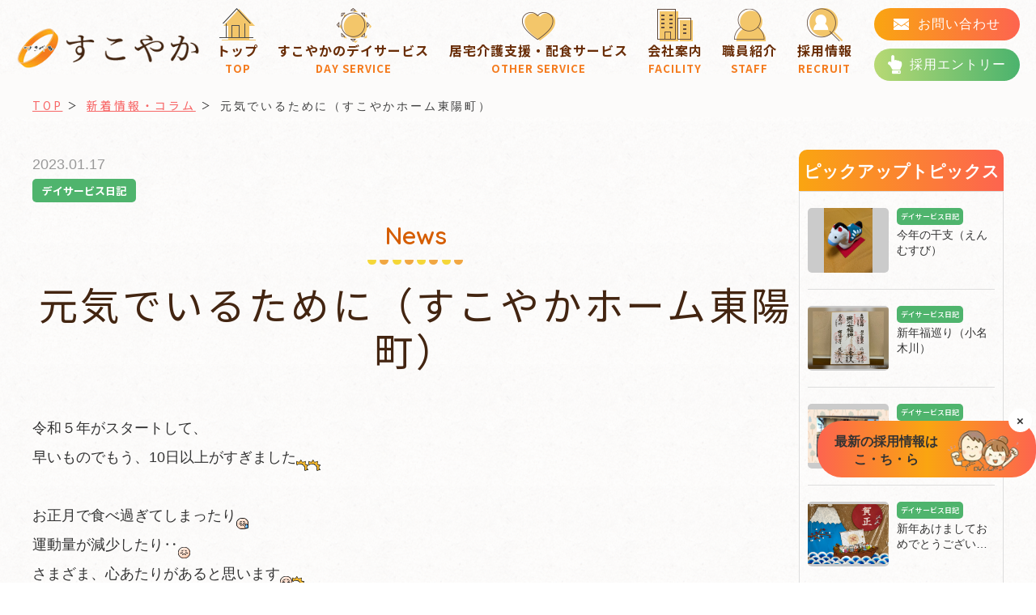

--- FILE ---
content_type: text/html; charset=UTF-8
request_url: https://www.sukoyaka-home.com/news/%E5%85%83%E6%B0%97%E3%81%A7%E3%81%84%E3%82%8B%E3%81%9F%E3%82%81%E3%81%AB%EF%BC%88%E3%81%99%E3%81%93%E3%82%84%E3%81%8B%E3%83%9B%E3%83%BC%E3%83%A0%E6%9D%B1%E9%99%BD%E7%94%BA%EF%BC%89/
body_size: 10490
content:
<!Doctype html>
<html lang="ja" class=".ieedge">
<head>
<meta charset="UTF-8">
<meta name="viewport" content="width=device-width, initial-scale=-100%, user-scalable=yes" />
<meta name="format-detection" content="telephone=no">
<meta name="keywords" content="" />

		<!-- All in One SEO 4.1.4.5 -->
		<title>元気でいるために（すこやかホーム東陽町） - 株式会社すこやか</title>
		<meta name="description" content="令和５年がスタートして、 早いものでもう、10日以上がすぎました お正月で食べ過ぎてしまったり 運動量が減少し […]" />
		<meta name="robots" content="max-image-preview:large" />
		<link rel="canonical" href="https://www.sukoyaka-home.com/news/%e5%85%83%e6%b0%97%e3%81%a7%e3%81%84%e3%82%8b%e3%81%9f%e3%82%81%e3%81%ab%ef%bc%88%e3%81%99%e3%81%93%e3%82%84%e3%81%8b%e3%83%9b%e3%83%bc%e3%83%a0%e6%9d%b1%e9%99%bd%e7%94%ba%ef%bc%89/" />
		<meta property="og:locale" content="ja_JP" />
		<meta property="og:site_name" content="株式会社すこやか - Just another WordPress site株式会社すこやかは江東区内に6つのすこやかデイサービスと福祉用具レンタル販売、ケアプラン作成を営業しています。地域の皆様がご自宅で生活できるようにスタッフ一同誠心誠意心を込めて支援しています。介護のことでお困りのことがあれば、いつでもお気軽にお問い合わせください。" />
		<meta property="og:type" content="article" />
		<meta property="og:title" content="元気でいるために（すこやかホーム東陽町） - 株式会社すこやか" />
		<meta property="og:description" content="令和５年がスタートして、 早いものでもう、10日以上がすぎました お正月で食べ過ぎてしまったり 運動量が減少し […]" />
		<meta property="og:url" content="https://www.sukoyaka-home.com/news/%e5%85%83%e6%b0%97%e3%81%a7%e3%81%84%e3%82%8b%e3%81%9f%e3%82%81%e3%81%ab%ef%bc%88%e3%81%99%e3%81%93%e3%82%84%e3%81%8b%e3%83%9b%e3%83%bc%e3%83%a0%e6%9d%b1%e9%99%bd%e7%94%ba%ef%bc%89/" />
		<meta property="article:published_time" content="2023-01-16T23:55:13+00:00" />
		<meta property="article:modified_time" content="2023-01-22T23:55:47+00:00" />
		<meta name="twitter:card" content="summary" />
		<meta name="twitter:domain" content="www.sukoyaka-home.com" />
		<meta name="twitter:title" content="元気でいるために（すこやかホーム東陽町） - 株式会社すこやか" />
		<meta name="twitter:description" content="令和５年がスタートして、 早いものでもう、10日以上がすぎました お正月で食べ過ぎてしまったり 運動量が減少し […]" />
		<script type="application/ld+json" class="aioseo-schema">
			{"@context":"https:\/\/schema.org","@graph":[{"@type":"WebSite","@id":"https:\/\/www.sukoyaka-home.com\/#website","url":"https:\/\/www.sukoyaka-home.com\/","name":"\u682a\u5f0f\u4f1a\u793e\u3059\u3053\u3084\u304b","description":"Just another WordPress site\u682a\u5f0f\u4f1a\u793e\u3059\u3053\u3084\u304b\u306f\u6c5f\u6771\u533a\u5185\u306b6\u3064\u306e\u3059\u3053\u3084\u304b\u30c7\u30a4\u30b5\u30fc\u30d3\u30b9\u3068\u798f\u7949\u7528\u5177\u30ec\u30f3\u30bf\u30eb\u8ca9\u58f2\u3001\u30b1\u30a2\u30d7\u30e9\u30f3\u4f5c\u6210\u3092\u55b6\u696d\u3057\u3066\u3044\u307e\u3059\u3002\u5730\u57df\u306e\u7686\u69d8\u304c\u3054\u81ea\u5b85\u3067\u751f\u6d3b\u3067\u304d\u308b\u3088\u3046\u306b\u30b9\u30bf\u30c3\u30d5\u4e00\u540c\u8aa0\u5fc3\u8aa0\u610f\u5fc3\u3092\u8fbc\u3081\u3066\u652f\u63f4\u3057\u3066\u3044\u307e\u3059\u3002\u4ecb\u8b77\u306e\u3053\u3068\u3067\u304a\u56f0\u308a\u306e\u3053\u3068\u304c\u3042\u308c\u3070\u3001\u3044\u3064\u3067\u3082\u304a\u6c17\u8efd\u306b\u304a\u554f\u3044\u5408\u308f\u305b\u304f\u3060\u3055\u3044\u3002","inLanguage":"ja","publisher":{"@id":"https:\/\/www.sukoyaka-home.com\/#organization"}},{"@type":"Organization","@id":"https:\/\/www.sukoyaka-home.com\/#organization","name":"\u682a\u5f0f\u4f1a\u793e\u3059\u3053\u3084\u304b","url":"https:\/\/www.sukoyaka-home.com\/"},{"@type":"BreadcrumbList","@id":"https:\/\/www.sukoyaka-home.com\/news\/%e5%85%83%e6%b0%97%e3%81%a7%e3%81%84%e3%82%8b%e3%81%9f%e3%82%81%e3%81%ab%ef%bc%88%e3%81%99%e3%81%93%e3%82%84%e3%81%8b%e3%83%9b%e3%83%bc%e3%83%a0%e6%9d%b1%e9%99%bd%e7%94%ba%ef%bc%89\/#breadcrumblist","itemListElement":[{"@type":"ListItem","@id":"https:\/\/www.sukoyaka-home.com\/#listItem","position":1,"item":{"@type":"WebPage","@id":"https:\/\/www.sukoyaka-home.com\/","name":"\u30db\u30fc\u30e0","description":"\u682a\u5f0f\u4f1a\u793e\u3059\u3053\u3084\u304b\u306f\u6c5f\u6771\u533a\u5185\u306e7\u304b\u6240\u306e\u65bd\u8a2d\u3067\u30c7\u30a4\u30b5\u30fc\u30d3\u30b9\u3068\u3001\u914d\u98df\u30b5\u30fc\u30d3\u30b9\u3001\u30b1\u30a2\u30d7\u30e9\u30f3\u4f5c\u6210\u306e\u904b\u55b6\u3092\u3057\u3066\u3044\u307e\u3059\u3002\u3054\u5229\u7528\u8005\u69d8\u3068\u3068\u3082\u306b\u6b69\u307f\u3001\u5fc3\u306e\u81ea\u7acb\u3092\u652f\u3048\u307e\u3059\u3002\u3059\u3053\u3084\u304b\u30db\u30fc\u30e0\u306f\u3001\u3068\u306b\u304b\u304f\u697d\u3057\u304f\u3001\u3054\u5bb6\u65cf\u306e\u7686\u69d8\u304c\u5b89\u5fc3\u3057\u3066\u3044\u305f\u3060\u3051\u308b\u5834\u6240\u3092\u3054\u63d0\u4f9b\u3057\u307e\u3059\u3002","url":"https:\/\/www.sukoyaka-home.com\/"},"nextItem":"https:\/\/www.sukoyaka-home.com\/news\/%e5%85%83%e6%b0%97%e3%81%a7%e3%81%84%e3%82%8b%e3%81%9f%e3%82%81%e3%81%ab%ef%bc%88%e3%81%99%e3%81%93%e3%82%84%e3%81%8b%e3%83%9b%e3%83%bc%e3%83%a0%e6%9d%b1%e9%99%bd%e7%94%ba%ef%bc%89\/#listItem"},{"@type":"ListItem","@id":"https:\/\/www.sukoyaka-home.com\/news\/%e5%85%83%e6%b0%97%e3%81%a7%e3%81%84%e3%82%8b%e3%81%9f%e3%82%81%e3%81%ab%ef%bc%88%e3%81%99%e3%81%93%e3%82%84%e3%81%8b%e3%83%9b%e3%83%bc%e3%83%a0%e6%9d%b1%e9%99%bd%e7%94%ba%ef%bc%89\/#listItem","position":2,"item":{"@type":"WebPage","@id":"https:\/\/www.sukoyaka-home.com\/news\/%e5%85%83%e6%b0%97%e3%81%a7%e3%81%84%e3%82%8b%e3%81%9f%e3%82%81%e3%81%ab%ef%bc%88%e3%81%99%e3%81%93%e3%82%84%e3%81%8b%e3%83%9b%e3%83%bc%e3%83%a0%e6%9d%b1%e9%99%bd%e7%94%ba%ef%bc%89\/","name":"\u5143\u6c17\u3067\u3044\u308b\u305f\u3081\u306b\uff08\u3059\u3053\u3084\u304b\u30db\u30fc\u30e0\u6771\u967d\u753a\uff09","description":"\u4ee4\u548c\uff15\u5e74\u304c\u30b9\u30bf\u30fc\u30c8\u3057\u3066\u3001 \u65e9\u3044\u3082\u306e\u3067\u3082\u3046\u300110\u65e5\u4ee5\u4e0a\u304c\u3059\u304e\u307e\u3057\u305f \u304a\u6b63\u6708\u3067\u98df\u3079\u904e\u304e\u3066\u3057\u307e\u3063\u305f\u308a \u904b\u52d5\u91cf\u304c\u6e1b\u5c11\u3057 [\u2026]","url":"https:\/\/www.sukoyaka-home.com\/news\/%e5%85%83%e6%b0%97%e3%81%a7%e3%81%84%e3%82%8b%e3%81%9f%e3%82%81%e3%81%ab%ef%bc%88%e3%81%99%e3%81%93%e3%82%84%e3%81%8b%e3%83%9b%e3%83%bc%e3%83%a0%e6%9d%b1%e9%99%bd%e7%94%ba%ef%bc%89\/"},"previousItem":"https:\/\/www.sukoyaka-home.com\/#listItem"}]},{"@type":"Person","@id":"https:\/\/www.sukoyaka-home.com\/author\/ad-sukoyaka-home\/#author","url":"https:\/\/www.sukoyaka-home.com\/author\/ad-sukoyaka-home\/","name":"ad-sukoyaka-home","image":{"@type":"ImageObject","@id":"https:\/\/www.sukoyaka-home.com\/news\/%e5%85%83%e6%b0%97%e3%81%a7%e3%81%84%e3%82%8b%e3%81%9f%e3%82%81%e3%81%ab%ef%bc%88%e3%81%99%e3%81%93%e3%82%84%e3%81%8b%e3%83%9b%e3%83%bc%e3%83%a0%e6%9d%b1%e9%99%bd%e7%94%ba%ef%bc%89\/#authorImage","url":"https:\/\/secure.gravatar.com\/avatar\/0605dac732b49d58362d97808c22536f76b7af227db4fdedd8380b60b5b4964e?s=96&d=mm&r=g","width":96,"height":96,"caption":"ad-sukoyaka-home"}},{"@type":"WebPage","@id":"https:\/\/www.sukoyaka-home.com\/news\/%e5%85%83%e6%b0%97%e3%81%a7%e3%81%84%e3%82%8b%e3%81%9f%e3%82%81%e3%81%ab%ef%bc%88%e3%81%99%e3%81%93%e3%82%84%e3%81%8b%e3%83%9b%e3%83%bc%e3%83%a0%e6%9d%b1%e9%99%bd%e7%94%ba%ef%bc%89\/#webpage","url":"https:\/\/www.sukoyaka-home.com\/news\/%e5%85%83%e6%b0%97%e3%81%a7%e3%81%84%e3%82%8b%e3%81%9f%e3%82%81%e3%81%ab%ef%bc%88%e3%81%99%e3%81%93%e3%82%84%e3%81%8b%e3%83%9b%e3%83%bc%e3%83%a0%e6%9d%b1%e9%99%bd%e7%94%ba%ef%bc%89\/","name":"\u5143\u6c17\u3067\u3044\u308b\u305f\u3081\u306b\uff08\u3059\u3053\u3084\u304b\u30db\u30fc\u30e0\u6771\u967d\u753a\uff09 - \u682a\u5f0f\u4f1a\u793e\u3059\u3053\u3084\u304b","description":"\u4ee4\u548c\uff15\u5e74\u304c\u30b9\u30bf\u30fc\u30c8\u3057\u3066\u3001 \u65e9\u3044\u3082\u306e\u3067\u3082\u3046\u300110\u65e5\u4ee5\u4e0a\u304c\u3059\u304e\u307e\u3057\u305f \u304a\u6b63\u6708\u3067\u98df\u3079\u904e\u304e\u3066\u3057\u307e\u3063\u305f\u308a \u904b\u52d5\u91cf\u304c\u6e1b\u5c11\u3057 [\u2026]","inLanguage":"ja","isPartOf":{"@id":"https:\/\/www.sukoyaka-home.com\/#website"},"breadcrumb":{"@id":"https:\/\/www.sukoyaka-home.com\/news\/%e5%85%83%e6%b0%97%e3%81%a7%e3%81%84%e3%82%8b%e3%81%9f%e3%82%81%e3%81%ab%ef%bc%88%e3%81%99%e3%81%93%e3%82%84%e3%81%8b%e3%83%9b%e3%83%bc%e3%83%a0%e6%9d%b1%e9%99%bd%e7%94%ba%ef%bc%89\/#breadcrumblist"},"author":"https:\/\/www.sukoyaka-home.com\/author\/ad-sukoyaka-home\/#author","creator":"https:\/\/www.sukoyaka-home.com\/author\/ad-sukoyaka-home\/#author","image":{"@type":"ImageObject","@id":"https:\/\/www.sukoyaka-home.com\/#mainImage","url":"https:\/\/www.sukoyaka-home.com\/wp-content\/uploads\/2023\/01\/f3850402-s.jpg","width":480,"height":542},"primaryImageOfPage":{"@id":"https:\/\/www.sukoyaka-home.com\/news\/%e5%85%83%e6%b0%97%e3%81%a7%e3%81%84%e3%82%8b%e3%81%9f%e3%82%81%e3%81%ab%ef%bc%88%e3%81%99%e3%81%93%e3%82%84%e3%81%8b%e3%83%9b%e3%83%bc%e3%83%a0%e6%9d%b1%e9%99%bd%e7%94%ba%ef%bc%89\/#mainImage"},"datePublished":"2023-01-16T23:55:13+09:00","dateModified":"2023-01-22T23:55:47+09:00"}]}
		</script>
		<!-- All in One SEO -->

<link rel='dns-prefetch' href='//www.googletagmanager.com' />
<link rel="alternate" title="oEmbed (JSON)" type="application/json+oembed" href="https://www.sukoyaka-home.com/wp-json/oembed/1.0/embed?url=https%3A%2F%2Fwww.sukoyaka-home.com%2Fnews%2F%25e5%2585%2583%25e6%25b0%2597%25e3%2581%25a7%25e3%2581%2584%25e3%2582%258b%25e3%2581%259f%25e3%2582%2581%25e3%2581%25ab%25ef%25bc%2588%25e3%2581%2599%25e3%2581%2593%25e3%2582%2584%25e3%2581%258b%25e3%2583%259b%25e3%2583%25bc%25e3%2583%25a0%25e6%259d%25b1%25e9%2599%25bd%25e7%2594%25ba%25ef%25bc%2589%2F" />
<link rel="alternate" title="oEmbed (XML)" type="text/xml+oembed" href="https://www.sukoyaka-home.com/wp-json/oembed/1.0/embed?url=https%3A%2F%2Fwww.sukoyaka-home.com%2Fnews%2F%25e5%2585%2583%25e6%25b0%2597%25e3%2581%25a7%25e3%2581%2584%25e3%2582%258b%25e3%2581%259f%25e3%2582%2581%25e3%2581%25ab%25ef%25bc%2588%25e3%2581%2599%25e3%2581%2593%25e3%2582%2584%25e3%2581%258b%25e3%2583%259b%25e3%2583%25bc%25e3%2583%25a0%25e6%259d%25b1%25e9%2599%25bd%25e7%2594%25ba%25ef%25bc%2589%2F&#038;format=xml" />
<style id='wp-img-auto-sizes-contain-inline-css' type='text/css'>
img:is([sizes=auto i],[sizes^="auto," i]){contain-intrinsic-size:3000px 1500px}
/*# sourceURL=wp-img-auto-sizes-contain-inline-css */
</style>
<style id='wp-emoji-styles-inline-css' type='text/css'>

	img.wp-smiley, img.emoji {
		display: inline !important;
		border: none !important;
		box-shadow: none !important;
		height: 1em !important;
		width: 1em !important;
		margin: 0 0.07em !important;
		vertical-align: -0.1em !important;
		background: none !important;
		padding: 0 !important;
	}
/*# sourceURL=wp-emoji-styles-inline-css */
</style>
<style id='wp-block-library-inline-css' type='text/css'>
:root{--wp-block-synced-color:#7a00df;--wp-block-synced-color--rgb:122,0,223;--wp-bound-block-color:var(--wp-block-synced-color);--wp-editor-canvas-background:#ddd;--wp-admin-theme-color:#007cba;--wp-admin-theme-color--rgb:0,124,186;--wp-admin-theme-color-darker-10:#006ba1;--wp-admin-theme-color-darker-10--rgb:0,107,160.5;--wp-admin-theme-color-darker-20:#005a87;--wp-admin-theme-color-darker-20--rgb:0,90,135;--wp-admin-border-width-focus:2px}@media (min-resolution:192dpi){:root{--wp-admin-border-width-focus:1.5px}}.wp-element-button{cursor:pointer}:root .has-very-light-gray-background-color{background-color:#eee}:root .has-very-dark-gray-background-color{background-color:#313131}:root .has-very-light-gray-color{color:#eee}:root .has-very-dark-gray-color{color:#313131}:root .has-vivid-green-cyan-to-vivid-cyan-blue-gradient-background{background:linear-gradient(135deg,#00d084,#0693e3)}:root .has-purple-crush-gradient-background{background:linear-gradient(135deg,#34e2e4,#4721fb 50%,#ab1dfe)}:root .has-hazy-dawn-gradient-background{background:linear-gradient(135deg,#faaca8,#dad0ec)}:root .has-subdued-olive-gradient-background{background:linear-gradient(135deg,#fafae1,#67a671)}:root .has-atomic-cream-gradient-background{background:linear-gradient(135deg,#fdd79a,#004a59)}:root .has-nightshade-gradient-background{background:linear-gradient(135deg,#330968,#31cdcf)}:root .has-midnight-gradient-background{background:linear-gradient(135deg,#020381,#2874fc)}:root{--wp--preset--font-size--normal:16px;--wp--preset--font-size--huge:42px}.has-regular-font-size{font-size:1em}.has-larger-font-size{font-size:2.625em}.has-normal-font-size{font-size:var(--wp--preset--font-size--normal)}.has-huge-font-size{font-size:var(--wp--preset--font-size--huge)}.has-text-align-center{text-align:center}.has-text-align-left{text-align:left}.has-text-align-right{text-align:right}.has-fit-text{white-space:nowrap!important}#end-resizable-editor-section{display:none}.aligncenter{clear:both}.items-justified-left{justify-content:flex-start}.items-justified-center{justify-content:center}.items-justified-right{justify-content:flex-end}.items-justified-space-between{justify-content:space-between}.screen-reader-text{border:0;clip-path:inset(50%);height:1px;margin:-1px;overflow:hidden;padding:0;position:absolute;width:1px;word-wrap:normal!important}.screen-reader-text:focus{background-color:#ddd;clip-path:none;color:#444;display:block;font-size:1em;height:auto;left:5px;line-height:normal;padding:15px 23px 14px;text-decoration:none;top:5px;width:auto;z-index:100000}html :where(.has-border-color){border-style:solid}html :where([style*=border-top-color]){border-top-style:solid}html :where([style*=border-right-color]){border-right-style:solid}html :where([style*=border-bottom-color]){border-bottom-style:solid}html :where([style*=border-left-color]){border-left-style:solid}html :where([style*=border-width]){border-style:solid}html :where([style*=border-top-width]){border-top-style:solid}html :where([style*=border-right-width]){border-right-style:solid}html :where([style*=border-bottom-width]){border-bottom-style:solid}html :where([style*=border-left-width]){border-left-style:solid}html :where(img[class*=wp-image-]){height:auto;max-width:100%}:where(figure){margin:0 0 1em}html :where(.is-position-sticky){--wp-admin--admin-bar--position-offset:var(--wp-admin--admin-bar--height,0px)}@media screen and (max-width:600px){html :where(.is-position-sticky){--wp-admin--admin-bar--position-offset:0px}}
/*wp_block_styles_on_demand_placeholder:696c70e1c25bc*/
/*# sourceURL=wp-block-library-inline-css */
</style>
<style id='classic-theme-styles-inline-css' type='text/css'>
/*! This file is auto-generated */
.wp-block-button__link{color:#fff;background-color:#32373c;border-radius:9999px;box-shadow:none;text-decoration:none;padding:calc(.667em + 2px) calc(1.333em + 2px);font-size:1.125em}.wp-block-file__button{background:#32373c;color:#fff;text-decoration:none}
/*# sourceURL=/wp-includes/css/classic-themes.min.css */
</style>
<link rel='stylesheet' id='wp-pagenavi-css' href='https://www.sukoyaka-home.com/wp-content/plugins/wp-pagenavi/pagenavi-css.css?ver=2.70' type='text/css' media='all' />
<link rel='stylesheet' id='style_sp-css' href='https://www.sukoyaka-home.com/wp-content/themes/sukoyaka-home2/css/style_sp.css?ver=6.9' type='text/css' media='all' />
<link rel='stylesheet' id='style-css' href='https://www.sukoyaka-home.com/wp-content/themes/sukoyaka-home2/css/styles.css?ver=6.9' type='text/css' media='all' />
<link rel='stylesheet' id='responsive-css' href='https://www.sukoyaka-home.com/wp-content/themes/sukoyaka-home2/css/responsive.css?ver=6.9' type='text/css' media='all' />
<link rel='stylesheet' id='under-css' href='https://www.sukoyaka-home.com/wp-content/themes/sukoyaka-home2/css/under.css?ver=6.9' type='text/css' media='all' />
<link rel='stylesheet' id='under-responsive-css' href='https://www.sukoyaka-home.com/wp-content/themes/sukoyaka-home2/css/under_responsive.css?ver=6.9' type='text/css' media='all' />

<!-- Google アナリティクス スニペット (Site Kit が追加) -->
<script type="text/javascript" src="https://www.googletagmanager.com/gtag/js?id=GT-WP5CXNSK" id="google_gtagjs-js" async></script>
<script type="text/javascript" id="google_gtagjs-js-after">
/* <![CDATA[ */
window.dataLayer = window.dataLayer || [];function gtag(){dataLayer.push(arguments);}
gtag('set', 'linker', {"domains":["www.sukoyaka-home.com"]} );
gtag("js", new Date());
gtag("set", "developer_id.dZTNiMT", true);
gtag("config", "GT-WP5CXNSK");
//# sourceURL=google_gtagjs-js-after
/* ]]> */
</script>

<!-- (ここまで) Google アナリティクス スニペット (Site Kit が追加) -->
<link rel="https://api.w.org/" href="https://www.sukoyaka-home.com/wp-json/" /><link rel="EditURI" type="application/rsd+xml" title="RSD" href="https://www.sukoyaka-home.com/xmlrpc.php?rsd" />
<meta name="generator" content="WordPress 6.9" />
<link rel='shortlink' href='https://www.sukoyaka-home.com/?p=1676' />
<meta name="generator" content="Site Kit by Google 1.106.0" /><script src="https://www.sukoyaka-home.com/wp-content/themes/sukoyaka-home2/js/jquery.js"></script> 
<link rel="icon" type="image/png" href="https://www.sukoyaka-home.com/wp-content/themes/sukoyaka-home2/images/favicon.png" />
<!-- Begin Google Analytics -->
<!-- Google Analytics Start -->
<script>
  (function(i,s,o,g,r,a,m){i['GoogleAnalyticsObject']=r;i[r]=i[r]||function(){
  (i[r].q=i[r].q||[]).push(arguments)},i[r].l=1*new Date();a=s.createElement(o),
  m=s.getElementsByTagName(o)[0];a.async=1;a.src=g;m.parentNode.insertBefore(a,m)
  })(window,document,'script','https://www.google-analytics.com/analytics.js','ga');

  ga('create', 'UA-136025975-71', 'auto');
  ga('send', 'pageview');

</script>
<!-- Google Analytics End -->
<!-- End Google Analytics -->
</head>
<body id="" class="under news">
<div id="wrapper">  
<div id="header" class="clearfix">
            <div id="icon_sp" class="box_sp">
                <div id="nav-icon3"><span></span><span></span><span></span><span></span></div>
            </div>
            <p class="header_tel_sp box_sp"><a href="tel:0358576200" onclick="ga('send', 'event', 'click', 'tel', 'telto-0358576200');" class="sweetlink"><img src="https://www.sukoyaka-home.com/wp-content/themes/sukoyaka-home2/images/icon_tel02_sp.png" alt="tel" width="24"/></a></p>
            <div id="header_t">
                <h1 id="logo"><a href="https://www.sukoyaka-home.com"><img src="https://www.sukoyaka-home.com/wp-content/themes/sukoyaka-home2/images/logo.png" alt="有限会社すこやか" width="278"/></a></h1>
                <!--=====================GNAVI========================-->
                <div id="gnavi">
                    <ul>
                        						<li><a href="https://www.sukoyaka-home.com">トップ<span>TOP</span></a></li>
                        <li><a href="https://www.sukoyaka-home.com/service/">すこやかのデイサービス<span>day service</span></a> </li>
                        <li class="sub01"><a href="#">居宅介護支援・配食サービス<span>other service</span></a>
                            <div class="ganvi_in">
                                <p class="gnavi_img"><img src="https://www.sukoyaka-home.com/wp-content/themes/sukoyaka-home2/images/menu_img01.png" alt="居宅介護支援・配食サービス"/></p>
                                <ul>
                                    <li class="gnavi_tt">居宅介護支援・配食サービス</li>
                                    <li><a href="https://www.sukoyaka-home.com/service/other/#other_tt02">すこやかプラン</a></li>
                                    <li><a href="https://www.sukoyaka-home.com/service/other/#other_tt03">配食サービス</a></li>
                                </ul>
                            </div>
                        </li>
                        <li class="sub01"><a href="#">会社案内<span>Facility</span></a>
                            <div class="ganvi_in">
                                <p class="gnavi_img"><img src="https://www.sukoyaka-home.com/wp-content/themes/sukoyaka-home2/images/menu_img01.png" alt="採用情報"/></p>
                                <ul class="col2">
                                    <li class="gnavi_tt">会社案内</li>
									<li><a href="https://www.sukoyaka-home.com/company/">会社案内</a></li>
									<li><a href="https://www.sukoyaka-home.com/news/">新着情報</a></li>
                                </ul>
                            </div>
                        </li>
                        <li><a href="https://www.sukoyaka-home.com/company/staff">職員紹介<span>Staff</span></a></li>
                        <li class="sub01"><a href="#">採用情報<span>RECRUIT</span></a>
                            <div class="ganvi_in">
                                <p class="gnavi_img"><img src="https://www.sukoyaka-home.com/wp-content/themes/sukoyaka-home2/images/menu_img01.png" alt="採用情報"/></p>
                                <ul>
                                    <li class="gnavi_tt">採用情報</li>
                                    <li><a href="https://www.sukoyaka-home.com/recruit">すこやかの魅力を知る</a></li>
                                    <li><a href="https://www.sukoyaka-home.com/recruit/workplace">先輩インタビュー</a></li>
                                    <li><a href="https://www.sukoyaka-home.com/recruit/information">募集要項</a></li>
                                </ul>
                            </div>
                        </li>
                    </ul>
                    <div class="gnavi_info box_sp">
                        <p class="ft_tel"><a href="tel:0358576200" onclick="ga('send', 'event', 'click', 'tel', 'telto-0358576200');" class="sweetlink">03-5857-6200</a></p>
                        <p class="ft_hour">営業時間：月〜土　8:00~18:00</p>
                        <p class="ft_ad">〒136-0073  <br class="box_sp">東京都江東区北砂5丁目17番36号すこやかビル</p>
                        <ul class="ft_link_con">
                            <li><a href="https://www.sukoyaka-home.com/contact/"><span>お問い合わせ</span></a></li>
                            <li><a href="https://www.sukoyaka-home.com/entry/"><span>採用エントリー</span></a></li>
                        </ul>
                    </div>
                </div>
                <ul class="header_btn box_pc">
                    <li class="btn header_con"><a href="https://www.sukoyaka-home.com/contact/"><span>お問い合わせ</span></a></li>
                    <li class="btn header_entry"><a href="https://www.sukoyaka-home.com/entry/"><span>採用エントリー</span></a></li>
                </ul>
            </div>
    </div>

<div id="main" class="clearfix">
<div id="top_info" class="clearfix">
  <!-- #top_info -->
<div class="inner">
   <!-- <h2> 
       新着情報・コラム    </h2>-->
</div>
<!-- end #top_info -->
</div>
<!-- #topic_path -->
<div id="topic_path">
    <div class="inner">
        <ul>
            <li><a href="https://www.sukoyaka-home.com">TOP</a></li>
            <li><a href="https://www.sukoyaka-home.com/news/">新着情報・コラム</a></li>
           <!--  <li class="link">
                            </li> -->
            <li>元気でいるために（すこやかホーム東陽町）</li>
        </ul>
    </div>
</div>
<!-- end #topic_path --
<!-- #content -->

<div class="inner inner01 mt_in">
    <div id="content" class="clearfix">
        <div class="box_in">
            <p class="date_in">2023.01.17 </p>
            <p class="box-infor-catew">
            <span class="cate_2"><a href="https://www.sukoyaka-home.com/news-cat/cate_2/">デイサービス日記</a></span>            </p>
        </div>
        <h3><span class="ttl3_en">News</span><span class="ttl3_jp"> 元気でいるために（すこやかホーム東陽町）</span></h3>
        <p>令和５年がスタートして、<br />
早いものでもう、10日以上がすぎました<img decoding="async" src="https://parts.blog.livedoor.jp/img/emoji/3/ic_shock.png" width="15" height="15" /><img decoding="async" src="https://parts.blog.livedoor.jp/img/emoji/3/ic_shock.png" width="15" height="15" /></p>
<p>お正月で食べ過ぎてしまったり<img decoding="async" src="https://parts.blog.livedoor.jp/img/emoji/3/ic_face_cry.png" width="15" height="15" /><br />
運動量が減少したり‥<img decoding="async" src="https://parts.blog.livedoor.jp/img/emoji/3/ic_feel_down.png" width="15" height="15" /><br />
さまざま、心あたりがあると思います<img loading="lazy" decoding="async" src="https://parts.blog.livedoor.jp/img/emoji/3/ic_feel_down02.png" width="15" height="15" /><img decoding="async" src="https://parts.blog.livedoor.jp/img/emoji/3/ic_shock.png" width="15" height="15" /></p>
<p>そんな中でも<img loading="lazy" decoding="async" src="https://parts.blog.livedoor.jp/img/emoji/3/ic_biccuri.png" width="15" height="15" /><img loading="lazy" decoding="async" src="https://parts.blog.livedoor.jp/img/emoji/3/ic_biccuri.png" width="15" height="15" /><br />
すこやかホーム東陽町は元気いっぱい<img loading="lazy" decoding="async" src="https://parts.blog.livedoor.jp/img/emoji/3/ic_biccuri.png" width="15" height="15" /><img loading="lazy" decoding="async" src="https://parts.blog.livedoor.jp/img/emoji/3/ic_biccuri.png" width="15" height="15" /><img loading="lazy" decoding="async" src="https://parts.blog.livedoor.jp/img/emoji/3/ic_biccuri.png" width="15" height="15" /></p>
<p>今週は、<br />
皆さんが、いきいきと運動を行っている様子をお伝えします<img loading="lazy" decoding="async" src="https://parts.blog.livedoor.jp/img/emoji/3/ic_pikapika.png" width="15" height="15" /><img loading="lazy" decoding="async" src="https://parts.blog.livedoor.jp/img/emoji/3/ic_pikapika.png" width="15" height="15" /></p>
<p><a title="IMG_7173" href="https://livedoor.blogimg.jp/sukoyakahome/imgs/4/c/4cdcddb6.jpg" target="_blank" rel="noopener"><br />
<img loading="lazy" decoding="async" class="pict" src="https://livedoor.blogimg.jp/sukoyakahome/imgs/4/c/4cdcddb6-s.jpg" alt="IMG_7173" width="480" height="360" border="0" hspace="5" /><br />
</a>こちらは皆さんでの立ち上がり運動<img loading="lazy" decoding="async" src="https://parts.blog.livedoor.jp/img/emoji/3/ic_face_foppish.png" width="15" height="15" /><img loading="lazy" decoding="async" src="https://parts.blog.livedoor.jp/img/emoji/3/ic_mood.png" width="15" height="15" /><img loading="lazy" decoding="async" src="https://parts.blog.livedoor.jp/img/emoji/3/ic_mood.png" width="15" height="15" /><br />
<a title="neno" href="https://livedoor.blogimg.jp/sukoyakahome/imgs/f/3/f3850402.jpg" target="_blank" rel="noopener"><img loading="lazy" decoding="async" class="pict" src="https://livedoor.blogimg.jp/sukoyakahome/imgs/f/3/f3850402-s.jpg" alt="neno" width="480" height="542" border="0" hspace="5" /></a><a title="IMG_7726" href="https://livedoor.blogimg.jp/sukoyakahome/imgs/d/0/d0aac58f.jpg" target="_blank" rel="noopener"><br />
</a>会話を楽しみながらのバイク運動<img loading="lazy" decoding="async" src="https://parts.blog.livedoor.jp/img/emoji/3/ic_face_foppish.png" width="15" height="15" /><img loading="lazy" decoding="async" src="https://parts.blog.livedoor.jp/img/emoji/3/ic_pikapika.png" width="15" height="15" /><br />
<a title="IMG_7789" href="https://livedoor.blogimg.jp/sukoyakahome/imgs/0/1/01e4932d.jpg" target="_blank" rel="noopener"><img loading="lazy" decoding="async" class="pict" src="https://livedoor.blogimg.jp/sukoyakahome/imgs/0/1/01e4932d-s.jpg" alt="IMG_7789" width="480" height="360" border="0" hspace="5" /></a></p>
<p>これは‥</p>
<p>鏡開きの日に、みなさんで食べたおやつ「おしるこ」‥‥</p>
<p>‥ご褒美も大事ですよね<img loading="lazy" decoding="async" src="https://parts.blog.livedoor.jp/img/emoji/3/ic_finger_ok.png" width="15" height="15" /><img loading="lazy" decoding="async" src="https://parts.blog.livedoor.jp/img/emoji/3/ic_smile.png" width="15" height="15" /><img loading="lazy" decoding="async" src="https://parts.blog.livedoor.jp/img/emoji/3/ic_pikapika.png" width="15" height="15" /><img loading="lazy" decoding="async" src="https://parts.blog.livedoor.jp/img/emoji/3/ic_pikapika.png" width="15" height="15" /><br />
美味しくいただきました<img loading="lazy" decoding="async" src="https://parts.blog.livedoor.jp/img/emoji/3/ic_finger_ok.png" width="15" height="15" /><img loading="lazy" decoding="async" src="https://parts.blog.livedoor.jp/img/emoji/3/ic_smile.png" width="15" height="15" /><img loading="lazy" decoding="async" src="https://parts.blog.livedoor.jp/img/emoji/3/ic_pikapika.png" width="15" height="15" /></p>
<p>日々の色々な行事だけでなく、<br />
日常の運動や取り組みも楽しんで行う東陽町です<img loading="lazy" decoding="async" src="https://parts.blog.livedoor.jp/img/emoji/3/ic_pikapika.png" width="15" height="15" /><img loading="lazy" decoding="async" src="https://parts.blog.livedoor.jp/img/emoji/3/ic_pikapika.png" width="15" height="15" /></p>
<p>「どんな方でもやる気にさせます！東陽町」をスローガンに<br />
今後もブログを通してお伝えしていきますので、<br />
次回もお楽しみに～</p>
<p>江東区　デイサービス<br />
すこやかホーム東陽町<br />
℡　03-5665-3090</p>
        <div class="section clearfix ">
            <p class="btn btn_back"><a href="https://www.sukoyaka-home.com/news/">&lt; ページ一覧へ戻る</a></p>
        </div>
    </div>
    <div id="navi" class="sidebar">
        <div class="theiaStickySidebar">
            <p class="news_tt">ピックアップトピックス</p>
            <!-- list news top start -->
            <ul class="news_cate">
        <li><a href="https://www.sukoyaka-home.com/news/%e4%bb%8a%e5%b9%b4%e3%81%ae%e5%b9%b2%e6%94%af%ef%bc%88%e3%81%88%e3%82%93%e3%82%80%e3%81%99%e3%81%b3%ef%bc%89/">
        <p class="box-infor-img-r">
                <img src="https://www.sukoyaka-home.com/wp-content/uploads/2026/01/IMG_1403.jpg" alt="今年の干支（えんむすび）" />
                </p>
        <div class="box-infor_right">
            <p class="box-infor-catew">
            <span class="cate_2">デイサービス日記</span>            </p>
            <p class="link_in">今年の干支（えんむすび）</p>
        </div>
        </a></li>
        <li><a href="https://www.sukoyaka-home.com/news/%e6%96%b0%e5%b9%b4%e7%a6%8f%e5%b7%a1%e3%82%8a%ef%bc%88%e5%b0%8f%e5%90%8d%e6%9c%a8%e5%b7%9d%ef%bc%89/">
        <p class="box-infor-img-r">
                <img src="https://www.sukoyaka-home.com/wp-content/uploads/2026/01/IMG_1404.jpg" alt="新年福巡り（小名木川）" />
                </p>
        <div class="box-infor_right">
            <p class="box-infor-catew">
            <span class="cate_2">デイサービス日記</span>            </p>
            <p class="link_in">新年福巡り（小名木川）</p>
        </div>
        </a></li>
        <li><a href="https://www.sukoyaka-home.com/news/%e6%96%b0%e5%b9%b4%e3%81%ae%e5%a7%8b%e3%81%be%e3%82%8a%e3%81%af%e3%80%8a%e7%91%9e%e6%b1%9f%e3%80%8b/">
        <p class="box-infor-img-r">
                <img src="https://www.sukoyaka-home.com/wp-content/uploads/2026/01/85db628e-s.jpg" alt="新年の始まりは…《瑞江》" />
                </p>
        <div class="box-infor_right">
            <p class="box-infor-catew">
            <span class="cate_2">デイサービス日記</span>            </p>
            <p class="link_in">新年の始まりは…《瑞江》</p>
        </div>
        </a></li>
        <li><a href="https://www.sukoyaka-home.com/news/%e6%96%b0%e5%b9%b4%e3%81%82%e3%81%91%e3%81%be%e3%81%97%e3%81%a6%e3%81%8a%e3%82%81%e3%81%a7%e3%81%a8%e3%81%86%e3%81%94%e3%81%96%e3%81%84%e3%81%be%e3%81%99%ef%bc%88%e3%81%88%e3%82%93%e3%82%80%e3%81%99/">
        <p class="box-infor-img-r">
                <img src="https://www.sukoyaka-home.com/wp-content/uploads/2026/01/IMG_1402.jpg" alt="新年あけましておめでとうございます（えんむすび）" />
                </p>
        <div class="box-infor_right">
            <p class="box-infor-catew">
            <span class="cate_2">デイサービス日記</span>            </p>
            <p class="link_in">新年あけましておめでとうございます（えんむすび）</p>
        </div>
        </a></li>
        <li><a href="https://www.sukoyaka-home.com/news/%e4%b8%83%e8%8d%89%e7%b2%a5%e3%81%a7%e6%96%b0%e5%b9%b4%e3%81%ae%e5%81%a5%e5%ba%b7%e3%82%92%e2%98%86%e5%bd%a1%ef%bc%88%e4%bd%8f%e5%90%89%ef%bc%89/">
        <p class="box-infor-img-r">
                <img src="https://www.sukoyaka-home.com/wp-content/uploads/2026/01/IMG_1401.jpg" alt="七草粥で新年の健康を☆彡（住吉）" />
                </p>
        <div class="box-infor_right">
            <p class="box-infor-catew">
            <span class="cate_2">デイサービス日記</span>            </p>
            <p class="link_in">七草粥で新年の健康を☆彡（住吉）</p>
        </div>
        </a></li>
        <li><a href="https://www.sukoyaka-home.com/news/%e4%bb%8a%e6%97%a5%e3%81%af%e7%b5%b5%e7%94%bb%e6%95%99%e5%ae%a4%ef%bc%88%e3%81%99%e3%81%93%e3%82%84%e3%81%8b%e8%87%aa%e7%ab%8b%e5%ad%a6%e5%9c%92%e6%9c%a8%e5%a0%b4%e6%a0%a1%ef%bc%89/">
        <p class="box-infor-img-r">
                <img src="https://www.sukoyaka-home.com/wp-content/uploads/2026/01/b3.jpg" alt="今日は絵画教室（すこやか自立学園木場校）" />
                </p>
        <div class="box-infor_right">
            <p class="box-infor-catew">
            <span class="cate_2">デイサービス日記</span>            </p>
            <p class="link_in">今日は絵画教室（すこやか自立学園木場校）</p>
        </div>
        </a></li>
        <li><a href="https://www.sukoyaka-home.com/news/%e6%96%b0%e5%b9%b4%e3%81%ab%e8%8a%b1%e3%82%92%e6%b7%bb%e3%81%88%e3%81%a6%ef%bc%88%e5%b0%8f%e5%90%8d%e6%9c%a8%e5%b7%9d%ef%bc%89/">
        <p class="box-infor-img-r">
                <img src="https://www.sukoyaka-home.com/wp-content/uploads/2026/01/IMG_1399.jpg" alt="新年に花を添えて（小名木川）" />
                </p>
        <div class="box-infor_right">
            <p class="box-infor-catew">
            <span class="cate_2">デイサービス日記</span>            </p>
            <p class="link_in">新年に花を添えて（小名木川）</p>
        </div>
        </a></li>
        <li><a href="https://www.sukoyaka-home.com/news/%e6%96%b0%e5%b9%b4%e3%82%b9%e3%82%bf%e3%83%bc%e3%83%88%ef%bc%81%ef%bc%88%e6%9d%b1%e9%99%bd%e7%94%ba%ef%bc%89/">
        <p class="box-infor-img-r">
                <img src="https://www.sukoyaka-home.com/wp-content/uploads/2026/01/IMG_1398.jpg" alt="新年スタート！（東陽町）" />
                </p>
        <div class="box-infor_right">
            <p class="box-infor-catew">
            <span class="cate_2">デイサービス日記</span>            </p>
            <p class="link_in">新年スタート！（東陽町）</p>
        </div>
        </a></li>
        <li><a href="https://www.sukoyaka-home.com/news/%e6%96%b0%e3%81%97%e3%81%84%e5%b9%b4%e3%82%92%e8%bf%8e%e3%81%88%e3%81%a6/">
        <p class="box-infor-img-r">
                <img src="https://www.sukoyaka-home.com/wp-content/uploads/2026/01/IMG_1397.jpg" alt="新しい年を迎えて" />
                </p>
        <div class="box-infor_right">
            <p class="box-infor-catew">
            <span class="cate_2">デイサービス日記</span>            </p>
            <p class="link_in">新しい年を迎えて</p>
        </div>
        </a></li>
        </ul>
            <!-- list news top end --> 
        </div>
    </div>
</div>
<div id="footer" class="clearfix">
        <div class="inner">
            <p class="ft_logo"><a href="https://www.sukoyaka-home.com"><img src="https://www.sukoyaka-home.com/wp-content/themes/sukoyaka-home2/images/logo_ft.png" alt="すこやか" width="320"/></a><span>ともに歩み　心の自立　支えます</span></p>
            <p class="ft_tel"><a href="tel:0358576200" onclick="ga('send', 'event', 'click', 'tel', 'telto-0358576200');" class="sweetlink">03-5857-6200</a></p>
            <p class="ft_hour">営業時間：月〜土　8:00~18:00</p>
            <p class="ft_ad">〒136-0073  <br class="box_sp">東京都江東区北砂5丁目17番36号すこやかビル</p>
            <ul class="ft_link_con">
                <li><a href="https://www.sukoyaka-home.com/contact"><span>お問い合わせ</span></a></li>
                <li><a href="https://www.sukoyaka-home.com/entry"><span>採用エントリー</span></a></li>
            </ul>
            <div class="ft_link">
                <ul>
                    <li class="ft_tt">すこやかについて</li>
                    <li><a href="https://www.sukoyaka-home.com/company/staff">職員紹介</a></li>
                    <li><a href="https://www.sukoyaka-home.com/company">会社概要</a></li>
                    <li><a href="https://www.sukoyaka-home.com/contact">総合お問い合わせ</a></li>
                </ul>
                <ul>
                    <li class="ft_tt"><a href="https://www.sukoyaka-home.com/service/">すこやかのデイサービス</a></li>
                    <li class="ft_tt"><a href="https://www.sukoyaka-home.com/service/other">居宅介護支援・配食サービス</a></li>
                    
                    <li><a href="https://www.sukoyaka-home.com/service/other/#other_tt02">すこやかプラン</a></li>
                    <li><a href="https://www.sukoyaka-home.com/service/other/#other_tt03">配食サービス</a></li>
                </ul>
                <ul>
                    <li class="ft_tt"><a href="https://www.sukoyaka-home.com/news/">新着情報・コラム</a></li>
                    <div class="menu-footer_link_category-container"><ul id="menu-footer_link_category" class="menu"><li id="menu-item-237" class="menu-item menu-item-type-taxonomy menu-item-object-news-cat menu-item-237"><a href="https://www.sukoyaka-home.com/news-cat/cate_1/">すこやかニュース</a></li>
<li id="menu-item-238" class="menu-item menu-item-type-taxonomy menu-item-object-news-cat current-news-ancestor current-menu-parent current-news-parent menu-item-238"><a href="https://www.sukoyaka-home.com/news-cat/cate_2/">デイサービス日記</a></li>
<li id="menu-item-239" class="menu-item menu-item-type-taxonomy menu-item-object-news-cat menu-item-239"><a href="https://www.sukoyaka-home.com/news-cat/cate_3/">スタッフブログ</a></li>
<li id="menu-item-240" class="menu-item menu-item-type-taxonomy menu-item-object-news-cat menu-item-240"><a href="https://www.sukoyaka-home.com/news-cat/cate_4/">メディア取材情報</a></li>
</ul></div>    
                </ul>
                <ul>
                    <li class="ft_tt">求人情報</li>
                    <li><a href="https://www.sukoyaka-home.com/recruit">すこやかの魅力を知る</a></li>
                    <li><a href="https://www.sukoyaka-home.com/recruit/workplace/#workplace_tt01">先輩インタビュー</a></li>
                    <li><a href="https://www.sukoyaka-home.com/recruit/information">募集要項</a></li>
                    <li><a href="https://www.sukoyaka-home.com/entry">エントリーフォーム</a></li>
                </ul>
                <ul class="link_acc">
                    <li class="ft_tt"><a href="https://www.sukoyaka-home.com/company/facility">施設</a></li>
         

                                            <li><a href="https://www.sukoyaka-home.com/company/facility/?pos=facility_tt01">すこやかホーム東陽町</a></li>
                        <li><a href="https://www.sukoyaka-home.com/company/facility/?pos=facility_tt03">すこやかホーム住吉</a></li>
                        <li><a href="https://www.sukoyaka-home.com/company/facility/?pos=facility_tt04">すこやかホーム小名木川</a></li>
				   	    <li><a href="https://www.sukoyaka-home.com/company/facility/?pos=facility_tt04">すこやかホーム瑞江</a></li>
					<li><a href="https://www.sukoyaka-home.com/company/facility/?pos=facility_tt06">すこやかホーム大島</a></li>
                        <li><a href="https://www.sukoyaka-home.com/company/facility/?pos=facility_tt07">すこやか自立学園木場校</a></li>
                        <li><a href="https://www.sukoyaka-home.com/company/facility/?pos=facility_tt02">すこやか家族えんむすび</a></li>
                                      

                </ul>
            </div>
            <a class="instagram_logo" href="https://www.instagram.com/sukoyakahome/" target="_blank">
                <img src="https://www.sukoyaka-home.com/wp-content/themes/sukoyaka-home2/images/Instagram_logo.png" alt="すこやか公式Instagram"><span class="insta_logo_ttl">すこやか公式Instagram<span>＠sukoyakahome</span></span>
            </a>
        <address>
        &copy; 2021 すこやか
        </address>
        </div>

        <div class="entry-bnr-wrapper">
        <a href="https://www.sukoyaka-home.com/recruit/information/" class="fix-bnr">最新の採用情報は<br>こ・ち・ら</a>
        <a class="close">×</a>
        </div>

        <p id="toTop"><a href="#wrapper">トップへ戻る</a></p>
        <!--BOX FIX SP-->
        <div id="box_contact_sp" class="box_sp">
            <ul class="box_contact_sp_fix">
                <li><a href="https://www.sukoyaka-home.com/contact/"><span>お問い合わせ</span></a></li>
                <li><a href="https://www.sukoyaka-home.com/entry/"><span>採用エントリー</span></a></li>
            </ul>
        </div>
    </div>
  <!-- end #footer --> 
</div>
<script type="speculationrules">
{"prefetch":[{"source":"document","where":{"and":[{"href_matches":"/*"},{"not":{"href_matches":["/wp-*.php","/wp-admin/*","/wp-content/uploads/*","/wp-content/*","/wp-content/plugins/*","/wp-content/themes/sukoyaka-home2/*","/*\\?(.+)"]}},{"not":{"selector_matches":"a[rel~=\"nofollow\"]"}},{"not":{"selector_matches":".no-prefetch, .no-prefetch a"}}]},"eagerness":"conservative"}]}
</script>
<script type="text/javascript" src="https://www.sukoyaka-home.com/wp-content/themes/sukoyaka-home2/js/track-tel.js?ver=6.9" id="tracktel-js"></script>
<script type="text/javascript" src="https://www.sukoyaka-home.com/wp-content/themes/sukoyaka-home2/js/jquery.scroll.js?ver=6.9" id="scroll-js-js"></script>
<script type="text/javascript" src="https://www.sukoyaka-home.com/wp-content/themes/sukoyaka-home2/js/common.js?ver=6.9" id="common-js-js"></script>
<script type="text/javascript" src="https://www.sukoyaka-home.com/wp-content/themes/sukoyaka-home2/js/theia-sticky-sidebar.min.js?ver=6.9" id="sticky-sidebar-js-js"></script>
<script type="text/javascript" src="https://www.sukoyaka-home.com/wp-content/themes/sukoyaka-home2/js/ResizeSensor.min.js?ver=6.9" id="resizeSensor-js-js"></script>
<script type="text/javascript" src="https://www.sukoyaka-home.com/wp-content/themes/sukoyaka-home2/js/nav.js?ver=6.9" id="nav-js-js"></script>
<script type="text/javascript" src="https://www.sukoyaka-home.com/wp-content/themes/sukoyaka-home2/js/sweetlink.js?ver=6.9" id="sweetlink-js"></script>
<script id="wp-emoji-settings" type="application/json">
{"baseUrl":"https://s.w.org/images/core/emoji/17.0.2/72x72/","ext":".png","svgUrl":"https://s.w.org/images/core/emoji/17.0.2/svg/","svgExt":".svg","source":{"concatemoji":"https://www.sukoyaka-home.com/wp-includes/js/wp-emoji-release.min.js?ver=6.9"}}
</script>
<script type="module">
/* <![CDATA[ */
/*! This file is auto-generated */
const a=JSON.parse(document.getElementById("wp-emoji-settings").textContent),o=(window._wpemojiSettings=a,"wpEmojiSettingsSupports"),s=["flag","emoji"];function i(e){try{var t={supportTests:e,timestamp:(new Date).valueOf()};sessionStorage.setItem(o,JSON.stringify(t))}catch(e){}}function c(e,t,n){e.clearRect(0,0,e.canvas.width,e.canvas.height),e.fillText(t,0,0);t=new Uint32Array(e.getImageData(0,0,e.canvas.width,e.canvas.height).data);e.clearRect(0,0,e.canvas.width,e.canvas.height),e.fillText(n,0,0);const a=new Uint32Array(e.getImageData(0,0,e.canvas.width,e.canvas.height).data);return t.every((e,t)=>e===a[t])}function p(e,t){e.clearRect(0,0,e.canvas.width,e.canvas.height),e.fillText(t,0,0);var n=e.getImageData(16,16,1,1);for(let e=0;e<n.data.length;e++)if(0!==n.data[e])return!1;return!0}function u(e,t,n,a){switch(t){case"flag":return n(e,"\ud83c\udff3\ufe0f\u200d\u26a7\ufe0f","\ud83c\udff3\ufe0f\u200b\u26a7\ufe0f")?!1:!n(e,"\ud83c\udde8\ud83c\uddf6","\ud83c\udde8\u200b\ud83c\uddf6")&&!n(e,"\ud83c\udff4\udb40\udc67\udb40\udc62\udb40\udc65\udb40\udc6e\udb40\udc67\udb40\udc7f","\ud83c\udff4\u200b\udb40\udc67\u200b\udb40\udc62\u200b\udb40\udc65\u200b\udb40\udc6e\u200b\udb40\udc67\u200b\udb40\udc7f");case"emoji":return!a(e,"\ud83e\u1fac8")}return!1}function f(e,t,n,a){let r;const o=(r="undefined"!=typeof WorkerGlobalScope&&self instanceof WorkerGlobalScope?new OffscreenCanvas(300,150):document.createElement("canvas")).getContext("2d",{willReadFrequently:!0}),s=(o.textBaseline="top",o.font="600 32px Arial",{});return e.forEach(e=>{s[e]=t(o,e,n,a)}),s}function r(e){var t=document.createElement("script");t.src=e,t.defer=!0,document.head.appendChild(t)}a.supports={everything:!0,everythingExceptFlag:!0},new Promise(t=>{let n=function(){try{var e=JSON.parse(sessionStorage.getItem(o));if("object"==typeof e&&"number"==typeof e.timestamp&&(new Date).valueOf()<e.timestamp+604800&&"object"==typeof e.supportTests)return e.supportTests}catch(e){}return null}();if(!n){if("undefined"!=typeof Worker&&"undefined"!=typeof OffscreenCanvas&&"undefined"!=typeof URL&&URL.createObjectURL&&"undefined"!=typeof Blob)try{var e="postMessage("+f.toString()+"("+[JSON.stringify(s),u.toString(),c.toString(),p.toString()].join(",")+"));",a=new Blob([e],{type:"text/javascript"});const r=new Worker(URL.createObjectURL(a),{name:"wpTestEmojiSupports"});return void(r.onmessage=e=>{i(n=e.data),r.terminate(),t(n)})}catch(e){}i(n=f(s,u,c,p))}t(n)}).then(e=>{for(const n in e)a.supports[n]=e[n],a.supports.everything=a.supports.everything&&a.supports[n],"flag"!==n&&(a.supports.everythingExceptFlag=a.supports.everythingExceptFlag&&a.supports[n]);var t;a.supports.everythingExceptFlag=a.supports.everythingExceptFlag&&!a.supports.flag,a.supports.everything||((t=a.source||{}).concatemoji?r(t.concatemoji):t.wpemoji&&t.twemoji&&(r(t.twemoji),r(t.wpemoji)))});
//# sourceURL=https://www.sukoyaka-home.com/wp-includes/js/wp-emoji-loader.min.js
/* ]]> */
</script>
</body>
</html>

--- FILE ---
content_type: text/css
request_url: https://www.sukoyaka-home.com/wp-content/themes/sukoyaka-home2/css/responsive.css?ver=6.9
body_size: 5119
content:
.box_sp {
  display: none;
}
.box_pc {
  display: block;
}
@media screen and (max-width: 1800px) {
  .box04_tt {
    font-size: 18px;
    letter-spacing: 0px;
  }
  .box04_wrap {
    padding: 0px 18px 10px 18px;
  }
  .box04_tel, .box04_fax {
    font-size: 14px;
  }
  .box04_fax .light {
    font-size: 12px;
    margin-left: 10px;
  }
  .box04_fax {
    background-size: 16px auto;
    padding-left: 22px;
  }
  .box04_img span {
    width: 90px;
    height: 30px;
    font-size: 14px;
    font-weight: 500;
    bottom: 20px;
  }
  .box04_img span.box_or {
    right: 105px;
  }
  .box04_img span.box_yl {
    right: 10px;
  }
  .box07_info span:not(.box07_date) {
    font-size: 10px;
  }
  .box03_tt01 {
    font-size: 28px;
  }
}
@media screen and (max-width: 1600px) {
/*  #index #top_info .t2 {
    font-size: 50px;
  }
  #index #top_info .inner {
    padding-bottom: 25px;
  }*/
  .box03_tt01 {
    font-size: 26px;
    letter-spacing: 0px;
  }
  .box03_list li:not(:first-child) {}
  #box03 .inner, #box04 .inner, #box07 .inner {
    padding: 0 50px;
  }
  .box03_list li .btn a {
    width: 100%;
    font-size: 19px;
  }
  .header_btn li a {
    width: 180px;
    font-size: 16px;
  }
  #gnavi > ul > li > a {
    font-size: 16px;
    height: 100%;
  }
  #gnavi > ul > li > a > span {
    font-size: 13px;
  }
  #logo img {
    width: 226px;
  }
  #logo span {
    font-size: 12px;
    letter-spacing: 0px;
  }
  #box04 {
    background-position: right top;
  }
  #slider02 .slick-slide {
    margin: 10px 10px 2px 10px;
  }
  .box04_wrap {
    padding: 0px 18px 0px 18px;
  }
  .box07_info span:not(.box07_date) {
    height: 26px;
    font-size: 9px;
    padding-top: 2px;
  }
  .box07_info span.label {
    height: auto;
  }
  #slider03 .slick-slide {
    margin: 10px;
  }
  .box01_list li:nth-child(2) {
    width: calc(100% - 270px);
  }
}
@media screen and (max-width: 1400px) {}
@media screen and (min-width: 751px) {
  #index #top_info .inner {
    display: flex;
    align-items: flex-end;
    justify-content: center;
  }
  #header.active {
    background-color: #e1d1a8;
    height: auto;
    padding-bottom: 5px;
    padding-top: 5px;
    animation: scrolltop 1s;
    animation-iteration-count: 1;
    transition: all 0.2s linear;
  }
  #header.active #top {
    display: none;
  }
  #header.active #logo img {
    transition: all 0.3s linear;
  }
  #header.active #logo img {
    width: 160px;
  }
  #header.active .header_l > span {
    width: 80px;
    height: 30px;
  }
  #header.active .header_l {
    width: 500px;
    margin-left: 7px
  }
  #header.active .header_l span {
    width: auto;
    flex: auto;
    height: 30px;
    font-size: 13px;
    letter-spacing: -1px;
    margin-right: 2px;
    padding-top: 2px;
  }
  #header.active .header_l span:last-child {
    margin-right: 0px;
  }
  #header.active #gnavi > ul > li > a:before {
    bottom: -2px;
  }
  #gnavi > ul > li .ganvi_in {
    position: absolute;
    box-sizing: border-box;
    transform: rotate3d(1, 0, 0, -90deg);
    transform-origin: 0 0 0;
    transition: all .5s ease;
    opacity: 0;
    visibility: hidden;
    display: flex !important;
    flex-wrap: wrap;
    top: 110px;
    left: 0;
    right: 0;
    margin: 0 auto;
    z-index: 999;
    color: #fff;
    width: 1200px;
    padding: 40px 0;
    align-items: flex-start;
    overflow: visible !important;
  }
  #gnavi > ul > li .ganvi_in > ul {
    flex-grow: 1;
    display: flex;
  }
  #gnavi > ul > li .ganvi_in > ul.col2 {
    width: calc(100% - 400px);
    flex-wrap: wrap;
  }
  #gnavi > ul > li .ganvi_in > ul.col2 > li {
    width: 35%;
    margin-right: 0px
  }
  #gnavi > ul > li .ganvi_in > ul.col2 > li.gnavi_tt {
    width: 100%;
  }
  #gnavi > ul > li .ganvi_in:before {
    position: absolute;
    content: "";
    width: 1920px;
    left: calc(50% - 960px);
    top: 0;
    background: url("../images/bg_mneu.png") repeat 0 0;
    height: 100%;
    z-index: -1;
  }
  #gnavi > ul > li:last-child > ul {
    left: auto;
    right: 0;
  }
  #gnavi > ul > li:hover .ganvi_in {
    opacity: 1;
    visibility: visible;
    transform: rotate3d(0, 0, 0, 0deg);
  }
  #gnavi > ul > li.sub01 > a:after {
    position: absolute;
    content: "";
    width: 0;
    height: 0;
    border-style: solid;
    border-width: 0 7px 10px 7px;
    border-color: transparent transparent #f3d79e transparent;
    left: 0;
    right: 0;
    bottom: 11px;
    margin: 0 auto;
    opacity: 0;
    transition: all 0.3s linear;
  }
  #gnavi > ul > li.sub01:hover > a:after {
    opacity: 1;
  }
  /*  ============================HOVER PC==============================*/
  #toTop:hover, #gnavi li ul li a:hover, #slider03 .slick-slide:hover, #slider02 .slick-slide:hover, #slider02 .slick-prev:hover, #slider02 .slick-next:hover, #slider03 .slick-prev:hover, #slider03 .slick-next:hover, .box03_list li:not(:first-child):hover, .box03_list li.full dl:hover, .slide-load .slick-prev:hover, .slide-load .slick-next:hover {
    opacity: 0.8;
  }
  #gnavi > ul > li > a:hover:before, #gnavi > ul > li .ganvi_in > ul > li a:hover:before {
    width: 100%;
  }
  #gnavi > ul > li .ganvi_in > ul > li a:hover {
    color: #de6419;
  }
  .header_con a:hover, .header_entry a:hover, .ft_link_con li:nth-child(1) a:hover, .ft_link_con li:nth-child(2) a:hover {
    background-position: left top;
  }
  .ft_link_con li a:hover:before, .pickup_load dd a:hover:before {
    width: 100%;
  }
  .btn:not(.header_con):not(.header_entry) a:hover {
    background: url("../images/arr01_w.png")#d55d00 no-repeat left 20px center/20px;
  }
  .under #content .btn.btn_back a:hover {
    background: #d55d00;
  }
  .btn a:hover {
    color: #fff;
  }
  .under #content .in_cate li a:hover, .under .in_cate li.btn a:hover {
    background: url("../images/arr01_w.png")#d55d00 no-repeat left 10px center/20px;
  }
  .under .in_cate li.btn a:hover {
    background: url("../images/arr01_w.png")#d55d00 no-repeat right 10px center /20px;
  }
  .btn02 li a:hover:before {
    width: 100%;
  }
  .btn02 li a:hover {
    background: url("../images/arr01_w.png")#d55d00 no-repeat left 20px center/20px;
    border-color: #d55d00;
  }
  #gnavi > ul > li:nth-child(6) .ganvi_in > ul > li {
    margin-right: 60px;
  }
  #gnavi > ul > li:nth-child(6) .ganvi_in > ul > li.gnavi_tt {
    background: url(../images/icon_menu06.png) no-repeat left top;
  }
}
@media screen and (min-width: 751px) and (max-width: 1600px) {
  #gnavi > ul > li.sub01 > a:after, #gnavi > ul > li > a:before {
    bottom: 0px;
  }
}
@media screen and (max-width: 750px) {
  h1, h2, h3, h4, h5, h6, input, button, textarea, select, p, blockquote, th, td, pre, address, li, dt, dd {
    font-size: 14px;
  }
  img {
    max-width: 100%;
  }
  #wrapper, #header, #main, #footer, .inner {
    width: 100% !important;
    min-width: inherit !important;
  }
  #wrapper {
    min-width: 320px !important;
  }
  .inner, #footer_top .inner, #box03 .inner {
    box-sizing: border-box;
    padding: 0 15px;
  }
  .box_sp {
    display: block;
  }
  .box_pc {
    display: none;
  }
  .section {
    padding: 0 0 30px 0;
  }
	body.customize-support {
		top:-46px;
	}
  #gnavi {
    position: fixed;
    z-index: 999;
    padding: 68px 10px 100px;
    box-sizing: border-box;
    height: 100vh;
    overflow: auto;
    left: 0;
    right: 0;
    opacity: 0;
    visibility: hidden;
    transition: all 0.8s;
    top: 0px;
    width: 100%;
    background: url("../images/bg_menu_sp.png") repeat 0 0;
    margin-left: 0px;
    margin-top: 0px;
    flex-direction: column;
  }
  #gnavi > ul {
    flex-direction: column;
    width: 100%;
    margin-left: 0px;
    padding-right: 0px;
    justify-content: flex-start;
    margin-bottom: 45px;
    height: auto;
    border-radius: 10px;
    overflow: hidden;
  }
  #gnavi > ul > li:not(:last-child) {
    border-bottom: 1px dashed rgba(204, 204, 204, 1);
  }
  #gnavi > ul > li {
    float: none;
    opacity: 0;
    position: relative;
    width: 100% !important;
    text-align: left;
    border-left: none;
    transition: none;
  }
  #gnavi > ul > li.sub01:before {
    position: absolute;
    content: "";
    width: 30px;
    height: 30px;
    background: #f9f1db;
    border-radius: 50%;
    right: 16px;
    top: 25px;
    display: block;
  }
  #gnavi > ul > li:last-child {
    border-right: none;
  }
  #gnavi > ul > li > ul > li:last-child {
    border-bottom: none;
  }
  #gnavi.open > ul > li > .ganvi_in {
    opacity: 1;
    visibility: visible;
    display: none;
  }
  #gnavi > ul > li > ul {
    width: 100%;
    transition: none;
  }
  #gnavi > ul > li > a {
    width: 100%;
    padding: 15px 20px 15px 55px;
    box-sizing: border-box;
    position: relative;
    display: block;
    font-size: 16px;
    transition: none;
    height: auto;
    text-shadow: none;
    text-align: left;
  }
  #gnavi > ul > li:nth-child(1) > a {
    padding-top: 20px;
  }
  #gnavi > ul {
    margin-top: 10px;
  }
  #gnavi ul {
    width: 100%;
  }
  #gnavi > ul {
    background: #fff;
  }
  #gnavi > ul > li > ul {
    position: static;
    visibility: hidden;
    width: 100%;
    flex-direction: column;
    padding-left: 0px;
    align-items: flex-start;
    border-top: 1px solid rgba(255, 255, 255, 0.15);
    top: 0;
    padding: 0px 20px;
    box-sizing: border-box;
    background: #fff;
    margin-bottom: 25px;
  }
  #gnavi > ul > li > a {
    background-position: left 15px center !important;
    background-size: 30px auto !important;
  }
  #gnavi > ul > li > a > span {
    display: block;
  }
  #gnavi.open > ul > li {
    opacity: 1;
  }
  #gnavi.open {
    visibility: visible;
    left: 0;
    display: block;
  }
  #gnavi > li > ul, #gnavi.open {
    opacity: 1;
  }
  #gnavi li a {
    color: #333;
    font-size: 15px;
    font-weight: 500;
  }
  #gnavi > ul > li > ul li {
    line-height: 2em;
  }
  #gnavi > ul > li.sub01 > a {
    position: relative;
  }
  #gnavi > ul > li.sub01 > a:after, #gnavi > ul > li.sub01 > a:before {
    position: absolute;
    content: "";
    background: #f47b1e;
    top: calc(50% - 10px);
    right: 30px;
    width: 2px;
    height: 20px;
    transition: all 0.3s linear;
    left: auto;
  }
  #gnavi > ul > li.sub01 > a:before {
    transform: rotate(90deg);
    display: block;
  }
  #gnavi > ul > li.sub01 > a.open:after {
    transform: rotate(-90deg)
  }
  #gnavi > ul > li.sub01 > a.open:before {
    transform: rotate(-90deg)
  }
  #gnavi > ul > li:last-child > a {
    border-bottom: none;
  }
  #gnavi > li > ul, #gnavi.open {
    opacity: 1;
  }
  #gnavi > ul > li:before, #gnavi > ul > li:after, #gnavi > ul > li > a:before, .gnavi_tt {
    display: none;
  }
  #gnavi > ul > li .ganvi_in {
    padding: 0px;
  }
  #gnavi > ul > li .ganvi_in ul {
    display: flex !important;
    flex-direction: column;
    padding: 20px 20px 20px 40px;
    width: 100%;
    border-top: 1px dashed rgba(204, 204, 204, 1);
  }
  #gnavi > ul > li .ganvi_in ul li a {
    width: 100%;
    display: block;
    font-size: 16px;
    background: url("../images/arr01.png") no-repeat left center/16px;
    color: #692d07;
    font-weight: 700;
    padding-left: 30px;
  }
  #gnavi > ul > li .sganvi_in ul li:not(:nth-child(3n)) {
    margin-right: 0px;
  }
  #gnavi > ul > li .ganvi_in ul li {
    width: 100%;
    margin-bottom: 0px;
    border-bottom: 1px rgba(255, 255, 255, 0.3) solid;
  }
  #gnavi > ul > li .ganvi_in ul li:not(:last-child) {
    margin-bottom: 10px;
  }
  #gnavi .gnavi_info .ft_link_con a {
    color: #fff;
    font-size: 30px;
  }
  .gnavi_img {
    display: none;
  }
  #toTop, #toTop a {
    bottom: 52px;
    z-index: 97;
    background-size: 45px;
    width: 45px;
    height: 45px;
    right: 10px;
  }
  .entry-bnr-wrapper {
    display: none !important;
  }
  address {
    width: 100%;
    text-align: center;
    font-size: 10px;
    margin-top: 0px;
    height: auto;
    line-height: 1.4;
    padding: 70px 10px 20px 10px;
    box-sizing: border-box;
  }
  .header_tel_sp {
    position: fixed;
    top: 0;
    right: 56px;
    height: 60px;
    width: 56px;
    background: #f1d11e;
    display: flex;
    align-items: center;
    justify-content: center;
    border-bottom-left-radius: 7px;
    z-index: 9999;
  }
  #header_t {
    padding: 0px;
    height: 60px;
    min-width: inherit;
  }
  #logo {
    padding: 2px 7px 0px 15px;
    position: relative;
    z-index: 9999;
    flex-grow: 1;
  }
  body.active #logo {
    background: url("../images/bg_menu_sp.png") repeat 0 0;
  }
  #logo img {
    width: 140px;
  }
  #logo span {
    font-size: 8px;
    letter-spacing: 0px;
    position: relative;
    top: -2px;
  }
  /*==========================================================================
                                 TOP INFO                                   
==========================================================================*/
  #index #top_info {}
  .slider01-sub01 {
    background: url("../images/main-01_sp.jpg") no-repeat center bottom/cover;
  }
  .slider01-sub02 {
    background: url("../images/main-02_sp.jpg") no-repeat center bottom/cover;
  }
  .slider01-sub03 {
    background: url("../images/main-03_sp.jpg") no-repeat center bottom/cover;
  }
  #index #top_info, .slider01-sub {
    height: 115vw;
  }
  #index #top_info .inner {
    padding-top: 90px;
  }
  #index #top_info .t2 {
    font-size: 5vw;
    line-height: 1.4;
  }
  #index #top_info:before {
    background-size: 1000px auto;
    bottom: -1px;
  }
  /*==========================================================================
                                 BOX01                                      
==========================================================================*/
  #box01 {}
  .box01_list {
    flex-direction: column;
  }
  .box01_list li:nth-child(1) {
    margin-right: 0px;
  }
  .box01_list li:nth-child(2) {
    width: 100%;
  }
  .btn01 a {
    width: 290px;
  }
  .t3_01 {
    margin-bottom: 25px;
  }
  .pickup_load {
    padding-top: 10px;
  }
  .pickup_load dt {
    margin-bottom: 5px;
  }
  .pickup_load .date {
    margin-right: 0px;
  }
  .pickup_load dt span:not(.date) {
    margin-right: 5px;
    margin-bottom: 5px;
    font-size: 12px;
    height: 28px;
  }
  .pickup_load dl {
    padding-left: 0px;
    padding-bottom: 15px;
    margin-bottom: 22px;
  }
  .pickup_load dd .tt {
    display: -webkit-box;
    -webkit-line-clamp: 2;
    -webkit-box-orient: vertical;
    white-space: normal;
  }
  .pickup_load dd {
    flex-direction: column;
  }
  /*==========================================================================
                                 BOX02                                      
==========================================================================*/
  #box02 {
    background: url("../images/index_bg01_sp_t.png") no-repeat center top -20px/750px, url("../images/index_bg01_sp_bt.png") no-repeat center bottom/contain;
    padding-top: 75px;
    height: auto;
    padding-bottom: 87vw;
  }
  .list_btn {
    flex-direction: column;
    max-width: 400px;
    margin: 0 auto;
  }
  .list_btn li:not(:last-child) {
    margin-right: 0px;
    margin-bottom: 10px;
  }
  .btn a {
    width: 280px;
    height: 56px;
    border-width: 1px;
    font-size: 17px;
  }
  #box02:before {
    background-size: 50px auto, 50px auto, 70px auto, 100px auto;
    background-position: right calc(50% - 90px) top 40px, right 10px top 250px, left 10px bottom 80px, right 20px bottom 30vw;
    width: 100%;
    left: 0px;
  }
  .box02_txt {
    max-width: 500px;
    margin: 0 auto 30px;
  }
  /*==========================================================================
                                 BOX03                                      
==========================================================================*/
  #box03 {
    background: url("../images/index_bg02_sp.png") no-repeat center top/750px;
    height: auto;
    padding-top: 50px;
    padding-bottom: 20px;
  }
  .box03_list li.full dl, .box03_list li {
    width: 100%;
  }
  .box03_list li.full dl dt {
    margin-right: 0px;
  }
  .box03_list li.full dl, .box03_list {
    flex-direction: column;
  }
  .box03_list {
    padding: 90px 30px 20px;
    margin: 0 auto;
  }
  #box03 .t4_01 {
    margin-bottom: 30px;
  }
  .box03_list li.full dl:before {
    background-size: 200px auto, 40px auto;
    height: 178px;
    right: 60px;
    top: -179px;
    width: 215px;
  }
  .point img {
    width: 80px;
  }
  .box03_list li.full dl, .box03_list li:not(:first-child) {
    padding: 20px;
  }
  .box03_list li, .box03_list li.full {
    margin-right: 0px;
    margin-bottom: 40px;
  }
  .box03_list li:not(:first-child), .box03_list li.full dl {
    box-shadow: 0px 0px 3px 2px rgba(0, 0, 0, 0.08);
  }
  .box03_img img {
    border-radius: 15px;
  }
  .box03_tt01 {
    height: 60px;
    width: 370px;
    position: relative;
    margin-top: -20px;
    margin-bottom: 20px;
  }
  .box03_tt01.tt02 {
    margin-bottom: 50px;
  }
  .box03_tt01:before {
    width: 80px;
    height: 80px;
    top: -40px;
  }
  .box03_list li:nth-child(1) .box03_tt01:before, .box03_list li:nth-child(2) .box03_tt01:before, .box03_list li:nth-child(4) .box03_tt01:before {
    background-size: 35px auto;
  }
  .box03_list li:nth-child(2) .box03_tt01:before {
    background-position: center top 12px;
  }
  .box03_list li:nth-child(3) .box03_tt01:before {
    background-size: 23px auto;
    background-position: center top 12px;
  }
  .box03_list li:nth-child(4) .box03_tt01:before {
    background-size: 30px auto;
    background-position: center top 12px;
  }
  .box03_list dl, .box03_list dl.box-right {
    flex-direction: column;
  }
  .box03_img {
    display: table;
    margin: 0 auto;
    width: auto;
  }
  .box03_list dl.box-right dt, .box03_list dl dt {
    margin: 0 auto 20px;
  }
  .box03_tt02 {
    margin-bottom: 35px;
    line-height: 1.4;
    font-size: 22px;
  }
  .box03_tt03 {
    text-align: center;
    line-height: 1.5;
  }
  .box03_list dl:not(:last-child) {
    margin-bottom: 50px;
  }
  .box03_list dl.box-bt {
    margin-bottom: 15px;
  }
  .box03_list.center {
    margin-top: 50px;
    margin-bottom: 50px;
    padding: 90px 30px 20px;
  }
  .box03_bt {
    margin-bottom: 20px;
  }
  .list_img_top {
    width: 100%;
  }
  .list_img_top p:not(:last-child) {
    margin-right: 10px;
  }
  .box03_round {
    width: 80px;
    height: 80px;
    font-size: 9px;
    right: -37px;
    top: -45px;
    line-height: 1.4;
  }
  .box03_txt, .box03_bt_txt p, .box03_bt_txt {
    font-size: 14px;
  }
  .box03_bt_txt {
    text-align: left;
  }
  /*==========================================================================
                                 BOX04                                      
==========================================================================*/
  #box04 {
    background-position: right -55px top;
    background-size: 360px auto;
    padding-top: 50px;
    padding-bottom: 30px;
  }
  #box04 .t4_01 {
    margin-bottom: 30px;
  }
  #slider02 .slick-next, #slider03 .slick-next, #slider02 .slick-prev, #slider03 .slick-prev {
    background-size: 25px auto;
    width: 25px;
  }
  .box04_img span {
    width: 80px;
    height: 26px;
    font-size: 13px;
    font-weight: 400;
    bottom: 10px;
  }
  #box03 .inner, #box04 .inner, #box07 .inner {
    padding: 0 40px;
  }
  #slider02 .slick-next, #slider03 .slick-next {
    right: -30px;
  }
  #slider02 .slick-prev, #slider03 .slick-prev {
    left: -30px;
  }
  .box04_img img {
    width: 100%;
  }
  .box04_tt {
    font-size: 15px;
  }
  .box04_add {
    font-size: 13px;
  }
  .box04_tel, .box04_fax {
    font-size: 12px;
  }
  .box04_tel, .box04_fax {
    background-size: 15px;
    padding-left: 18px;
  }
  .box04_fax {
    background-size: 12px auto;
  }
  #box04:after {
    position: absolute;
    content: "";
    background: url("../images/line_cur_sp.png") no-repeat center bottom/750px;
    width: 750px;
    height: 6px;
    left: 0;
    top: -0px;
    z-index: 9;
  }
  .box04_img span.box_or {
    right: 95px;
  }
  #slider02 {
    margin-bottom: 0px;
  }
  /*==========================================================================
                                 BOX05                                      
==========================================================================*/
  #box05 {
    background: url("../images/index_bg03_sp.jpg") no-repeat center top/cover;
  }
  .box05_en {
    font-size: 100px;
    top: calc(50% - 100px);
  }
  .box05_tt {
    font-size: 32px;
    line-height: 1.5;
    top: calc(50% - 36px);
  }
  .box05_tt span {
    font-size: 16px;
    padding-left: 0px;
  }
  .b01-bg {
    background: url("../images/index_img_02_sp.png") repeat-x center top;
    background-size: auto 94%;
    top: 3%;
  }
  #box05 .btn {
    bottom: 265px;
  }
  .box05_en:before {
    background-size: 80px auto;
    width: 80px;
    left: calc(50% - 145px);
    top: -8px;
  }
  /*==========================================================================
                                 BOX06                                      
==========================================================================*/
  #box06 {
    background: url("../images/index_bg04_sp.jpg") no-repeat center top/cover;
    padding-bottom: 60px;
    margin-bottom: 40px;
  }
  #box06 .inner {
    padding-top: 60px;
  }
  .btn02 {
    flex-wrap: wrap;
  }
  .btn02 li {
    width: calc(50% - 10px);
    margin-bottom: 10px;
  }
  .btn02 li a {
    width: 100%;
    border-width: 1px;
    height: 56px;
    font-size: 18px;
  }
  .box06_tt {
    font-size: 36px;
    margin-bottom: 10px;
  }
  .box06_tt span {
    font-size: 21px;
    letter-spacing: 1px;
  }
  .box06_en img {
    width: 120px;
  }
  .box06_en {
    left: calc(50% - 152px);
    top: 25px;
  }
  .box06_txt {
    max-width: 500px;
    margin: 0 auto 40px;
    text-align: left;
  }
  .box06_txt p {
    font-size: 16px;
  }
  /*==========================================================================
                                 BOX07                                      
==========================================================================*/
  #box07 {
    padding-top: 40px;
    padding-bottom: 40px;
  }
  .box07_date {
    font-size: 12px;
  }
  #slider03 .slick-slide {
    margin: 10px;
    padding-bottom: 0px;
  }
  .box07_info span:not(.box07_date) {
    font-size: 9px;
  }
  .box07_info span:not(.box07_date) {
    margin-left: 3px;
    height: 22px;
    border-radius: 3px;
  }
  .box07_info span.label {
    height: auto;
  }
  .box07_tt {
    padding-left: 0px;
    font-size: 14px;
  }
  .box07_img img {
    width: 100%;
  }
  #box07 .t4_01 {
    margin-bottom: 30px;
  }
  /*==========================================================================
                                 BOX08                                      
==========================================================================*/
  #box08 {}
  /*==========================================================================
                                 BOX09                                      
==========================================================================*/
  #box09 {}

  /*==========================================================================*/
/*                               TOP INFO UNDER                                     */
/*==========================================================================*/
#top_info_under .inner {
      padding: 0 20px;
}
#top_info_under {
    padding-top: 40px;
}
  /*==========================================================================
                                 COMMON                                     
==========================================================================*/
  /*==========================================================================
                                 BOX FIX BOTTOM                             
==========================================================================*/
  .box_contact_sp_fix {
    position: fixed;
    bottom: 0px;
    z-index: 99;
    height: 50px;
    width: 100%;
    left: 0;
    right: 0;
    display: flex;
    opacity: 0;
    visibility: hidden;
  }
  .box_contact_sp_fix li {
    width: 50%;
    height: 100%;
    margin-bottom: 10px;
    transition: all 0.3s linear;
    font-weight: 300;
    font-family: 'Noto Serif JP', serif;
  }
  .box_contact_sp_fix li a {
    text-decoration: none;
    color: #fff;
    font-size: 18px;
    font-weight: 500;
    box-sizing: border-box;
    padding-bottom: 3px;
    position: relative;
  }
  .box_contact_sp_fix li a {
    display: flex;
    justify-content: center;
    align-items: center;
    width: 100%;
    height: 100%;
  }
  .box_contact_sp_fix li:nth-child(2) {
    background: linear-gradient(to right, rgba(183, 217, 116, 1) 0%, rgba(75, 179, 109, 1) 100%);
  }
  .box_contact_sp_fix li:nth-child(1) {
    background: linear-gradient(to right, rgba(250, 165, 17, 1) 0%, rgba(253, 100, 79, 1) 100%);
  }
  .box_contact_sp_fix li:nth-child(1) a {
    color: #fff;
    padding: 0 5px;
  }
  .box_contact_sp_fix li:nth-child(1) a span {
    background: url("../images/icon-mail_lg.png") no-repeat left top 9px/16px;
    padding-left: 25px;
  }
  .box_contact_sp_fix li:nth-child(2) a span {
    background: url(../images/icon-point_lg.png) no-repeat left top 8px/12px;
    padding-left: 15px;
    width: auto;
    padding-top: 2px;
  }
  /*==========================================================================
                                 FOOTER                                     
==========================================================================*/
  #footer {
    background: url("../images/bg_ft_sp.png") no-repeat center top/750px;
    padding-top: 80px;
    height: auto;
    margin-bottom: 50px;
  }
  .ft_link {
    display: none;
  }
  .ft_logo {
    margin-bottom: 30px;
  }
  .ft_logo img {
    width: 210px;
  }
  .ft_logo span {
    font-size: 12px;
    letter-spacing: 0px;
  }
  .ft_tel a {
    font-size: 36px;
    padding-left: 45px;
    background-size: 35px auto;
  }
  .ft_hour {
    font-size: 16px;
    letter-spacing: 0px;
  }
  .ft_ad {
    font-size: 14px;
    letter-spacing: 0px;
    margin-bottom: 40px;
  }
  .ft_link_con {
    flex-direction: column;
  }
  .ft_link_con li a {
    width: 100%;
    height: 70px;
    font-size: 30px;
  }
  .ft_link_con li:nth-child(1) a span {
    padding-left: 40px;
    background-size: 26px;
  }
  .ft_link_con li:nth-child(2) {
    margin-top: 20px;
  }
  .ft_link_con li:nth-child(2) a span {
    padding-left: 35px;
    background-size: 20px auto;
  }
  .ft_link_con {
    max-width: 400px;
    margin: 0 auto 60px;
  }
  .ft_link_con li {
    margin: 0px;
  }
  #footer .inner {
    background-size: 100px auto, 100px auto;
    background-position: right calc(50% - 90px) bottom 50px, left calc(50% - 90px) bottom 50px;
  }
  /*==========================================================================
                                 h4 all                                     
==========================================================================*/
  .t4_01 {
    margin-bottom: 25px;
  }
  .t4_01 .jp, #box03 .t4_01 .jp, #box04 .t4_01 .jp, #box07 .t4_01 .jp {
    font-size: 30px;
    letter-spacing: 0px;
  }
  .t4_01 .en {
    font-size: 24px;
    padding-bottom: 15px;
    background-size: 90px auto;
  }
  .slide-load {
    padding: 0 10px;
  }
  .slide-load .slick-prev, .slide-load .slick-next {
    background-size: 15px auto;
    width: 15px;
  }
  /*==========================================================================
                                 BOX FIX BOTTOM                             
==========================================================================*/
  /* Safari 10.1+ (which is the latest version of Safari at this time) */
  @media not all and (min-resolution:.001dpcm) {
    @media {}
  }
}
@media screen and (max-width: 600px) {
  .box04_tt {
    font-size: 4vw;
  }
  #box03 .inner, #box04 .inner, #box07 .inner {
    padding: 0 20px;
  }
  #slider02 .slick-next, #slider03 .slick-next, #slider02 .slick-prev, #slider03 .slick-prev {
    background-size: 15px auto;
    width: 15px;
  }
  #slider02 .slick-next, #slider03 .slick-next {
    right: -15px;
  }
  #slider02 .slick-prev, #slider03 .slick-prev {
    left: -15px;
  }
  #slider03, #slider02 {
    max-width: 400px;
    margin: 0 auto 30px;
  }
  .box04_add {
    font-size: 16px;
  }
  .box04_tel, .box04_fax {
    font-size: 14px;
  }
  .box04_fax {
    background-position: left top 8px;
  }
  .btn02 {
    flex-direction: column;
    max-width: 400px;
    margin: 0 auto;
  }
  .btn02 li {
    width: 100%;
  }
  #slider03 .slick-slide {
    padding: 7px 7px 0px 7px;
  }
}
@media screen and (max-width: 490px) {
  #box03 {
    background-position: left top;
    background-size: 550px auto;
  }
  .list_img_top {
    flex-direction: column;
  }
  .list_img_top p:not(:last-child) {
    margin-right: 0px;
  }
  .list_img_top {
    max-width: 265px;
  }
  .box03_tt01 {
    width: auto;
  }
  .point img {
    width: 60px;
  }
  .point {
    left: -30px;
  }
}
@media screen and (max-width: 460px) {}
@media screen and (min-width: 415px) {
  .box_414 {
    display: none;
  }
}
@media screen and (max-width: 410px) {
  #box02 .t4_01 .jp {
    font-size: 24px;
    white-space: nowrap;
  }
  .box03_tt01 {
    font-size: 20px;
  }
  .box03_list li .btn a {
    width: 100%;
    font-size: 15px;
  }
  .box04_tt {
    font-size: 17px;
  }
  .point, .box03_list li:nth-child(n+2) .point {
    top: -25px;
  }
  .point img {
    width: 60px;
  }
  .ft_ad {
    font-size: 13px;
  }
  .ft_link_con li a {
    height: 60px;
  }
  #gnavi .gnavi_info .ft_link_con a, .ft_link_con li a {
    font-size: 22px;
  }
  #footer {
    background-size: 500px auto;
    margin-bottom: 50px;
  }
  #box03 .btn a {
    width: 220px;
    font-size: 14px;
    padding-left: 15px;
  }
  .box03_round {
    right: -25px;
  }
  #gnavi > ul > li > a {
    font-size: 14px;
  }
  #box07 .t4_01 .jp {
    font-size: 24px;
  }
}
@media screen and (max-width: 380px) {}

--- FILE ---
content_type: text/css
request_url: https://www.sukoyaka-home.com/wp-content/themes/sukoyaka-home2/css/under.css?ver=6.9
body_size: 10811
content:
@import url('https://fonts.googleapis.com/css2?family=Noto+Sans+JP&family=Noto+Serif+JP:wght@400;500&display=swap');
@import url('https://fonts.googleapis.com/css2?family=Quicksand:wght@500;600&display=swap');
/*++++++++++++++++++++++++++++++++++++++++++++++++++++++++++++++++++++++++ 
COMMON                                                                      
++++++++++++++++++++++++++++++++++++++++++++++++++++++++++++++++++++++++ */
.under #main {
  position: relative;
}
.under p:empty {
  display: none;
}
.under #footer {
  position: relative;
}
.under #content a {
  color: #f76767;
  text-decoration: underline;
}
.under #content a.mailhover {
  text-decoration: none;
  color: #333333;
}
.under #content a.sweetlink {
  color: #333333;
  text-decoration: none
}
.under #content a:hover {
  text-decoration: none
}
.under #content .under_boxmain {
  position: relative;
  padding: 120px 0;
}
.under #content .under_boxmain:first-child {
  padding-top: 0;
}
.under #content .under_boxmain:before, .under #content .under_boxmain:after, .under_boxbnr:after {
  position: absolute;
  content: "";
  height: 100%;
  width: 1920px;
  left: -360px;
  margin: 0 auto;
  top: 0;
  z-index: -1
}
.under #content .under_boxmain:before {
  background: url("../images/wave_line_top01.png") center top repeat-x;
  top: -6px;
  height: 6px;
}
.under #content .under_boxmain:after {
  background-color: #fcfbfa
}
.under #content .under_boxmain:first-child:after {
  background: url("../images/under_bg01.png") center top repeat-y, #fcfbfa;
  top: -50px;
}
.under #content .under_boxmain:nth-child(2n+2):before {
  background: url("../images/wave_line_top02.png") center top repeat-x;
  top: -6px;
  height: 6px;
}
.under #content .under_boxmain:nth-child(2n+2):after {
  background-color: #f9f5f1
}
.under #content .under_boxmain:last-child {
  padding-bottom: 300px;
  margin-bottom: -210px;
}
.under_boxbnr:after {
  background: url("../images/under_bg02.png") center center no-repeat;
}
/*++++++++++++++++++++++++++++++++++++++++++++++++++++++++++++++++++++++++ 
<h1> <h2> <h3> <h4> <h5> <title>                                                                      
++++++++++++++++++++++++++++++++++++++++++++++++++++++++++++++++++++++++ */
.under h2, .under h3, .under h4, .under h5, .under h6 {
  font-family: 'Noto Sans JP', serif;
  font-weight: 400;
  line-height: 1.48;
  color: #432511;
  text-align: center;
}
#recruit h2, #recruit h3, #recruit h4, #recruit h5, #recruit h6 {
  font-family: 'Noto Serif JP', serif;
  font-weight: 400;
  line-height: 1.48;
  color: #432511;
  text-align: center;
}
#workplace h2, #workplace h3, #workplace h4, #workplace h5, #workplace h6 {
  font-family: 'Noto Serif JP', serif;
  font-weight: 400;
  line-height: 1.48;
  color: #432511;
  text-align: center;
}
.under h2 {
  position: relative;
  font-size: 54px;
  padding-top: 128px;
  letter-spacing: 0.12em;
  z-index: 1;
}
.under h2:before {
  position: absolute;
  content: "";
  display: block;
  background: url("../images/icon_h2.png") center top /contain no-repeat;
  width: 180px;
  height: 180px;
  top: 0;
  left: 0;
  right: 0;
  margin: 0 auto;
  z-index: -1
}
.under h3 {
  font-size: 48px;
  line-height: 1.2;
  margin-bottom: 50px;
  /*  padding-top: 62px;*/
}
.under #content .t3_style {
  font-size: 30px;
  line-height: 1.2;
  margin-bottom: 50px;
  font-weight: bold;
  background: url(../images/icon_h3.png) center bottom no-repeat;
  color: #432511;
  padding-bottom: 15px;
  text-align: center;
}
.under h3.mt0 {
  padding-top: 0px;
}
#other h3 {
  padding-top: 0px;
}
.under .pad_t {
  padding-top: 62px;
}
.information h3, .news h3 {
  padding-top: 0px;
}
.ttl3_en {
  display: block;
  font-size: 30px;
  color: #d55d00;
  padding-bottom: 18px;
  background: url("../images/icon_h3.png") center bottom no-repeat;
  font-family: 'Quicksand', sans-serif;
  font-weight: 600;
  margin-bottom: 20px;
  text-transform: capitalize
}
.ttl3_jp {
  letter-spacing: 0.08em
}
.news h4:before, .information h4:before {
  position: absolute;
  content: "";
  width: 100%;
  height: 100%;
  border: 2px solid #432511;
  top: -6px;
  left: -5px;
  border-radius: 50px;
  box-sizing: border-box;
  z-index: -1;
}
.news h6, .information h6 {
  text-align: left;
}
.under h4 {
  font-size: 38px;
  margin-bottom: 40px;
  letter-spacing: 0.08em;
  position: relative;
  z-index: 1;
  background: #f3d598;
  border-radius: 50px;
  padding: 11px 25px 21px;
}
.under h4 > .top_bor, .under h4 > .bt_bor {
  position: absolute;
  height: calc(50% + 2px);
  overflow: hidden;
  width: 100%;
  left: -5px;
  z-index: -1;
}
.under h4 > .top_bor:before, .under h4 > .bt_bor:before {
  border: 2px solid #432511;
  position: absolute;
  content: "";
  height: 200%;
  width: 100%;
  border-radius: 50px;
  left: 0;
  box-sizing: border-box;
}
.under h4 > .top_bor {
  top: -14px;
}
.under h4 > .top_bor:before {
  top: 7px;
}
.under h4 > .bt_bor:before {
  bottom: 7px;
}
.under h4 > .bt_bor {
  bottom: -1px;
}
.under h5 {
  font-size: 40px;
  margin-bottom: 58px;
}
.under h5:before {
  content: "";
  display: block;
  margin: 0 auto 10px;
  background: url("../images/icon_h5.png") center top / contain no-repeat;
  width: 58px;
  height: 43px;
}
.under h6 {
  font-size: 20px;
  font-weight: 700;
  color: #0F8C5E;
  margin-bottom: 30px;
  padding-left: 10px;
  border-left: 2px solid #0F8C5E;
}
.under #content .under_ttl01 {
  font-size: 30px;
  font-family: 'Noto Serif JP', serif;
  font-weight: 500;
  color: #432511;
  margin-bottom: 10px;
  line-height: 1.5;
}
/*++++++++++++++++++++++++++++++++++++++++++++++++++++++++++++++++++++++++ 
                                                                    
++++++++++++++++++++++++++++++++++++++++++++++++++++++++++++++++++++++++ */
.under #content p.mb05 {
  margin-bottom: 5px;
}
.under #content p.mb10 {
  margin-bottom: 10px !important;
}
.under #content .txt_right {
  text-align: right
}
/*++++++++++++++++++++++++++++++++++++++++++++++++++++++++++++++++++++++++ 
top_info                                                                      
++++++++++++++++++++++++++++++++++++++++++++++++++++++++++++++++++++++++ */
.under #top_info {
  position: relative;
  z-index: 0;
  padding: 60px 0 38px;
}
.under #top_info .inner {}
/*++++++++++++++++++++++++++++++++++++++++++++++++++++++++++++++++++++++++ 
topic_path                                                                      
++++++++++++++++++++++++++++++++++++++++++++++++++++++++++++++++++++++++ */
.under #topic_path {
  width: 100%;
  padding: 24px 0 0px;
  margin: -6px auto 0;
  position: relative;
  background: #FCFBFA;
  z-index: 9;
}
#topic_path:before {
  position: absolute;
  content: "";
  width: 100%;
  height: 6px;
  left: 0;
  right: 0;
  background: url(../images/wave_line_top01.png) center top repeat-x;
  margin: 0 auto;
  top: -6px;
}
.under #topic_path li {
  display: inline-block;
  position: relative;
  padding-right: 13px;
  margin-right: 14px;
  color: #404040;
  font-size: 14px;
  letter-spacing: 0.2em;
  word-break: break-all;
}
.under #topic_path li:last-child {
  padding-right: 0;
  margin-right: 0
}
.under #topic_path li:not(:last-child):after {
  position: absolute;
  content: "";
  width: 8px;
  height: 8px;
  border-top: 1px solid #333333;
  border-right: 1px solid #333333;
  top: 10px;
  right: 0;
  margin: auto 0;
  transform: rotate(45deg) skew(-15deg, -15deg);
}
.under #topic_path li a {
  text-decoration: underline;
  color: #f76767;
  font-size: 14px;
  display: inline-block;
  font-family: 'Noto Sans JP', sans-serif;
  font-weight: 400;
}
.under #topic_path li a:hover {
  text-decoration: none !important;
  opacity: 0.7
}
/*++++++++++++++++++++++++++++++++++++++++++++++++++++++++++++++++++++++++ 
image                                                                      
++++++++++++++++++++++++++++++++++++++++++++++++++++++++++++++++++++++++ */
.under #content .image_l {
  float: left;
  margin: 0 62px 25px 0;
}
.under #content .image_r {
  float: right;
  margin: 0 0 25px 62px;
}
.under #content .image_l img, .under #content .image_r img, .under #content .image_c img, .under #content .time_img img {
  border-radius: 10px;
  border: 6px solid #ffffff
}
.under #content ul.image_l {
  display: flex;
  flex-direction: column
}
.under #content ul.image_l li {
  margin: 5px auto
}
.under #content .image_r.mb0 {
  margin-bottom: 0
}
.under #content .image_l.mb35 {
  margin-bottom: 35px !important;
}
.under #content .image_l.mb55 {
  margin-bottom: 55px !important;
}
.under #content .image_c {
  text-align: center;
}
/*++++++++++++++++++++++++++++++++++++++++++++++++++++++++++++++++++++++++ 
tag                                                                      
++++++++++++++++++++++++++++++++++++++++++++++++++++++++++++++++++++++++ */
.under sup {
  vertical-align: super;
  font-size: smaller;
  font-size: 8px;
}
.under #content span.txt_small {
  font-size: 86%;
}
.under #content p.txt_small {
  font-size: 140%;
}
.under #content .txt_big {
  font-size: 126%;
}
.under #content .color_red {
  color: #ff0000
}
.under #content .color_green {
  color: #0F8C5E
}
/*++++++++++++++++++++++++++++++++++++++++++++++++++++++++++++++++++++++++ 
section                                                                      
++++++++++++++++++++++++++++++++++++++++++++++++++++++++++++++++++++++++ */
.under * {
  box-sizing: border-box;
}
.under a:hover {
  text-decoration: none;
}
.under #content p:last-child, .under #content table:last-child {
  margin-bottom: 0px;
}
.under .section, .under .section .section {
  padding-bottom: 80px;
}
.under .section:last-child {
  padding-bottom: 0
}
.facility_info {
  padding-bottom: 60px;
}
/*++++++++++++++++++++++++++++++++++++++++++++++++++++++++++++++++++++++++ 
under_box                                                                      
++++++++++++++++++++++++++++++++++++++++++++++++++++++++++++++++++++++++ */
.under_boxcenter {
  margin: 0 auto 58px;
  text-align: center
}
/*++++++++++++++++++++++++++++++++++++++++++++++++++++++++++++++++++++++++ 
table                                                                      
++++++++++++++++++++++++++++++++++++++++++++++++++++++++++++++++++++++++ */
.under table {
  margin-bottom: 30px;
  border: solid #937c77;
  border-width: 2px 0;
  border-collapse: separate;
  border-spacing: revert;
}
.under table.mb05 {
  margin-bottom: 5px;
}
.under #content table th, .under #content table td {
  padding: 20px 30px;
  border: none;
  border-bottom: 2px dotted #937c77;
  line-height: 1.75;
}
.under #content table th {
  font-weight: bold;
  text-align: center;
  color: #f39a63;
  font-size: 20px;
}
.under #content table tr:last-child th, .under #content table tr:last-child td {
  border-bottom: none
}
.under #content table.th_center th, .under #content table th.center {
  text-align: center
}
.under table.td_top td {
  vertical-align: top;
}
.under table.td_bot td {
  vertical-align: bottom;
}
.under table.td_center td {
  text-align: center;
}
.under table.tb_fix {
  table-layout: fixed
}
.under .under_cal {
  margin-bottom: 5px
}
.under .under_cal th, .under .under_cal td {
  text-align: center
}
.under .under_cal th {
  width: calc(100%/8);
}
.under .under_cal th:first-child {
  width: 15%;
}
.under .under_cal td {
  font-weight: bold;
}
.under table.tdlast_right td:last-child {
  text-align: right
}
.under table.tdlast_center td:last-child {
  text-align: center
}
/*++++++++++++++++++++++++++++++++++++++++++++++++++++++++++++++++++++++++ 
txt_note                                                                    
++++++++++++++++++++++++++++++++++++++++++++++++++++++++++++++++++++++++ */
.under #content .txt_note {
  display: none;
  font-size: 11px;
  color: #A3A3A3;
  margin-bottom: 5px;
}
.under #content .txt_bold {
  font-weight: 700;
  color: #000
}
.under_map {
  width: 100%;
  height: 460px;
}
.under_video {
  width: 100%;
  height: 330px;
}
.under_video01 {
  width: 100%;
  max-width: 825px;
  height: 465px;
}
.tb_scroll:not(:last-child) {
  margin-bottom: 40px
}
.under #content .under_title01 {
  font-size: 24px;
  text-align: center;
  line-height: 1.3;
  margin-bottom: 25px;
}
/*++++++++++++++++++++++++++++++++++++++++++++++++++++++++++++++++++++++++ 
LIST STYLE                                                                       
++++++++++++++++++++++++++++++++++++++++++++++++++++++++++++++++++++++++ */
/*list_number*/
.list_number {
  margin: 0 auto 35px;
  list-style: none;
  counter-reset: number-counter;
}
.list_number li {
  counter-increment: number-counter;
  margin-bottom: 13px;
  padding-left: 26px;
  font-size: 19px;
}
.list_number li::before {
  content: counter(number-counter) ". ";
  font-size: 20px;
  color: #d55d00;
  font-weight: 700;
  margin-left: -23px;
}
/*list01*/
.under .list01 {
  margin: 0 auto 31px;
}
.under .list01.mb10 {
  margin-bottom: 10px;
}
.under .list01 li {
  background: url("../images/icon_list01.png") 0 10px / 24px auto no-repeat;
  padding-left: 42px;
  letter-spacing: 0.08em;
  margin-bottom: 13px;
  font-size: 21px;
}
.under .list01 li:nth-child(2n+2) {
  background: url("../images/icon_list02.png") 0 10px / 24px auto no-repeat;
}
/*list_note*/
.list_note {
  margin: 0 auto 30px
}
.list_note li {
  color: #EF1623;
  line-height: 1.35;
  font-size: 13px;
  margin-bottom: 8px;
}
/*end*/
.list:last-child, .list li:last-child, .list_number:last-child, .list_number li:last-child, .list01:last-child, .list01 li:last-child, .list_note:last-child, .list_note li:last-child {
  margin-bottom: 0
}
/*++++++++++++++++++++++++++++++++++++++++++++++++++++++++++++++++++++++++ 
list_img                                                                     
++++++++++++++++++++++++++++++++++++++++++++++++++++++++++++++++++++++++ */
.list_img {
  display: flex;
  justify-content: center;
  text-align: center;
  margin: 0 -15px 34px;
  flex-wrap: wrap;
}
.list_img li {
  margin: 0 15px;
  width: calc(50% - 30px)
}
.list_img.listimg3, .list_img.listimg4 {
  margin-left: -8px;
  margin-right: -8px;
}
.list_img.listimg3 li, .list_img.listimg3 > .boxttl5_detail, .list_img.listimg3 > .boxttl4 {
  margin-right: 8px;
  margin-left: 8px;
  width: calc((100%/3) - 16px)
}
.list_img.listimg3 > .boxttl5_detail, .list_img.listimg3 > .boxttl4 {
  width: calc((100%/3) - 16px)
}
.list_img.listimg3 > .boxttl4 h4 {
  width: 100%;
  font-size: 23px;
}
.list_img.listimg3 > .boxttl4.db {
  width: 65%;
}
.list_img.listimg4 li {
  margin-right: 8px;
  margin-left: 8px;
  width: calc(25% - 16px)
}
.list_img:last-child {
  margin-bottom: 0;
}
.list_img img {
  border-radius: 10px;
  border: 6px solid #ffffff
}
.list_boximg {
  text-align: center;
  margin-bottom: 22px;
}
.under #content .list_img .under_ttl01 {
  line-height: 1.6;
  margin-bottom: 10px;
}
/*check*/
.under .listcheck li {
  padding-left: 30px;
  background: url("../images/icon_check.svg") 0 3px / 20px 20px no-repeat;
  margin-bottom: 10px;
  font-size: 18px;
  line-height: 1.45;
}
.under .listcheck li:last-child {
  margin-bottom: 0;
}
/*++++++++++++++++++++++++++++++++++++++++++++++++++++++++++++++++++++++++ 
BUTTON                                                                     
++++++++++++++++++++++++++++++++++++++++++++++++++++++++++++++++++++++++ */
.under .list_btn, .under .anchor_link {
  display: flex;
  justify-content: center;
  align-items: center;
  flex-wrap: wrap;
}
.under .anchor_link:not(:last-child) {
  margin: 0 auto 60px
}
.under .list_btn li, .under .anchor_link li {
  margin: 10px
}
.under #content .under_btn01 a, .under #content .anchor_link a {
  width: 270px;
  height: 56px;
  text-decoration: none;
  border-radius: 35px;
  border: 2px solid #d55d00;
  font-family: 'Noto Sans JP', sans-serif;
  font-weight: 700;
  font-size: 18px;
  display: flex;
  justify-content: center;
  align-items: center;
  margin: 0 auto;
  position: relative;
  padding: 12px 10px;
  line-height: 1.35;
  text-align: center;
  color: #d55d00
}
.under #content .under_btn01 a {
  background: url("data:image/svg+xml,%3Csvg id='arrow01.svg' xmlns='http://www.w3.org/2000/svg' width='19.875' height='19.88' viewBox='0 0 19.875 19.88'%3E%3Cdefs%3E%3Cstyle%3E .cls-1 %7B fill: %23d55d00; fill-rule: evenodd; %7D %3C/style%3E%3C/defs%3E%3Cpath id='Arrow072_1' data-name='Arrow072 1' class='cls-1' d='M640.062,2066.12a9.94,9.94,0,1,0,9.938,9.94A9.938,9.938,0,0,0,640.062,2066.12Zm3.945,10.87-4.234,3.99c-1.333,1.25-3.344-.75-2.008-2.01,0.017-.02.034-0.03,0.05-0.05a1.444,1.444,0,0,1,.18-0.24,21.223,21.223,0,0,1,1.717-1.54l1.2-1.14c-0.381-.34-0.762-0.69-1.144-1.04-0.615-.51-1.256-1.01-1.755-1.52a1.189,1.189,0,0,1-.2-0.27l-0.034-.03c-1.355-1.23.659-3.24,2.007-2q2.109,1.92,4.216,3.85A1.415,1.415,0,0,1,644.007,2076.99Z' transform='translate(-630.125 -2066.12)'/%3E%3C/svg%3E%0A") left 12px center / 19px auto no-repeat, #fff;
  padding-left: 35px
}
.under #content .anchor_link a {
  border-radius: 50px;
  background: url("data:image/svg+xml,%3Csvg xmlns='http://www.w3.org/2000/svg' width='12.463' height='7.478' viewBox='0 0 12.463 7.478'%3E%3Cdefs%3E%3Cstyle%3E.a%7Bfill:%23d55d00;%7D%3C/style%3E%3C/defs%3E%3Cpath class='a' d='M4603.915-5171.888h-2.492l4.985-6.232-4.985-6.231h2.492l4.985,6.231Z' transform='translate(-5171.888 -4601.423) rotate(90)'/%3E%3C/svg%3E") bottom 5px center / 12px auto no-repeat, #fff;
}
.under #content .anchor_link02 a {
  background: url("data:image/svg+xml,%3Csvg xmlns='http://www.w3.org/2000/svg' width='12.463' height='7.478' viewBox='0 0 12.463 7.478'%3E%3Cdefs%3E%3Cstyle%3E.a%7Bfill:%23432511;%7D%3C/style%3E%3C/defs%3E%3Cpath class='a' d='M4603.915-5171.888h-2.492l4.985-6.232-4.985-6.231h2.492l4.985,6.231Z' transform='translate(-5171.888 -4601.423) rotate(90)'/%3E%3C/svg%3E") bottom 5px center / 12px auto no-repeat, #fff;
  border-color: #432511;
  color: #432511
}
.under #content .under_btn01.left a {
  margin-left: 0
}
.under #content .under_btn01.sm a {
  width: 170px;
  height: 46px;
  font-size: 16px;
}
.under .list_btn.square {
  flex-wrap: nowrap;
}
.under .list_btn.square li {
  flex: 1;
  margin: 0 5px;
}
.under .list_btn.square li a {
  width: 100%;
  font-size: 16px;
  background-position: left 15px center;
  text-align: center;
  line-height: 1.4;
}
/*++++++++++++++++++++++++++++++++++++++++++++++++++++++++++++++++++++++++ 
FRAME                                                                      
++++++++++++++++++++++++++++++++++++++++++++++++++++++++++++++++++++++++ */
.frame01 {
  position: relative;
  padding: 50px 60px;
  z-index: 0;
  border-radius: 20px;
  border: 6px solid #fff;
  background-color: #f7f1da;
  margin: 0 auto 60px
}
.frame01:last-child, .frame_pickup:last-child {
  margin-bottom: 0;
}
.frame_pickup {
  border: 6px solid #fff;
  border-radius: 20px;
  padding: 38px 55px 60px;
  background-color: #fcecd7;
  margin-bottom: 60px;
}
.under #content .frame_pickup p {
  line-height: 1.8;
}
.under #content .frame_pickup .pickup_ttl {
  font-size: 36px;
  font-family: 'Noto Sans JP', sans-serif;
  font-weight: 400;
  padding: 13px;
  border-radius: 10px;
  position: relative;
  margin-top: 66px;
  text-align: center;
  line-height: 1.3;
  z-index: 1;
  letter-spacing: 0.08em;
  margin-bottom: 37px;
  background-color: #fff
}
.pickup_ttl:before {
  position: absolute;
  content: "";
  background: url("../images/icon_frame.png") center top / contain no-repeat;
  width: 120px;
  height: 120px;
  left: 0;
  right: 0;
  margin: 0 auto;
  top: -66px;
  z-index: -1;
}
/*++++++++++++++++++++++++++++++++++++++++++++++++++++++++++++++++++++++++ 
STEP                                                                      
++++++++++++++++++++++++++++++++++++++++++++++++++++++++++++++++++++++++ */
.under .list_step dl {
  margin-bottom: 40px;
  border: 1px solid #0F8C5E;
  box-sizing: border-box;
  position: relative
}
.under .list_step dl:last-child {
  margin-bottom: 0;
}
.under .list_step dl:not(:last-child):after {
  position: absolute;
  content: "";
  width: 0;
  height: 0;
  border-top: solid 12px #0F8C5E;
  border-left: solid 11px transparent;
  border-right: solid 11px transparent;
  z-index: 1;
  left: 0;
  right: 0;
  margin: 0 auto;
  bottom: -26px
}
.under .list_step dt {
  font-weight: 700;
  padding: 10px 25px;
  background: #EDFDF6;
  font-family: 'Noto Sans JP', sans-serif;
  color: #0F8C5E;
  font-size: 20px;
  border-bottom: 1px solid #0F8C5E;
}
.under .list_step dd {
  padding: 20px;
}
/*++++++++++++++++++++++++++++++++++++++++++++++++++++++++++++++++++++++++ 
Q&A                                                                      
++++++++++++++++++++++++++++++++++++++++++++++++++++++++++++++++++++++++ */
.under .faq_box01 {
	padding: 50px 30px;
	border-radius: 30px;
	border: 2px #fed966 solid;
	position: relative;
	margin-top: 40px;
}
.under #content .faq_tt_lg {
	position: absolute;
	left: 20px;
	top: -25px;
	background: #F1A742;
	color: #fff;
	font-size: 22px;
	font-weight: 700;
	border-radius: 10px;
	padding: 5px 70px 1px;
	
}
.under #content .faq_tt_lg:before {
	position: absolute;
	content: "";
	width: 0;
height: 0;
border-style: solid;
border-width: 8px 0 8px 8px;
border-color: transparent transparent transparent #fff;
	left: 50px;
	top:calc(50% - 8px);
}
.under .faq_box01 dl {
  margin-bottom: 30px;
  overflow: hidden
}
.under .faq_box01 dl:last-child {
  margin-bottom: 0
}
.under .faq_box01 dl > dt, .under .faq_box01 dl > dd {
	
}
.under .faq_box01 dl > dt, .under .faq_box01 dl  .icon {
  color: #432511;
  font-weight: 500;
  line-height: 1.5;
}
.under .faq_box01 dl  .icon {
	flex-shrink: 0;
	margin-right: 10px;
	    width: 72px;
}

.under .faq_box01 dl > dt {
	display: flex;
	margin-bottom: 5px;
	font-weight: bold;
}
.under .faq_box01 dl .icon.i_q {
	font-weight: bold;
}
.under .faq_box01 dl > dt .tt {
	border-bottom: 1px #432511 solid;
}
.under .faq_box01 dl > dt:first-letter, .under .faq_box01 dl > dd:first-letter {
	
}
.under .faq_box01 dl > dd > p:first-child:first-letter {
  font-size: 26px;
  font-weight: bold;
  font-family: 'Noto Sans JP', sans-serif;
  color: #F1A742;
}
.under .faq_box01 dl > dt:first-letter {
 
}
.under .faq_box01 dl > dd {
display: flex;
}
/*++++++++++++++++++++++++++++++++++++++++++++++++++++++++++++++++++++++++ 
under_boxbnr                                                                      
++++++++++++++++++++++++++++++++++++++++++++++++++++++++++++++++++++++++ */
.under_bnr {
  display: flex;
  justify-content: space-between
}
.under_bnr li {
  width: 49%;
  height: 200px;
}
.under #content .under_bnr a {
  width: 100%;
  height: 100%;
  text-decoration: none;
  display: flex;
  justify-content: center;
  flex-direction: column;
  align-items: center;
  position: relative;
  z-index: 1;
  padding: 15px;
  text-align: center;
  color: #fff;
  font-size: 24px;
  font-family: 'Noto Sans JP', sans-serif;
}
.bnr_spec {
  font-family: 'Noto Serif JP', serif;
  font-weight: 600;
  font-size: 110%;
  background-color: #fff;
  border-radius: 50px;
  padding: 10px 20px;
  color: #432511;
  margin-bottom: 10px;
  transition: all 0.2s linear
}
.under #content .under_bnr a:before {
  position: absolute;
  content: "";
  width: calc(100% - 4px);
  height: 100%;
  top: 0;
  left: 0;
  border: 2px solid transparent;
  border-radius: 20px;
  background-image:
    linear-gradient(transparent, transparent), linear-gradient(to top, #d55d00 0%, #d55d00 calc(50% - 5px), transparent calc(50% - 5px), transparent calc(50% + 5px), #d55d00 calc(50% + 5px), #d55d00 100%);
  background-origin: border-box;
  background-clip: padding-box, border-box;
  -webkit-mask:
    linear-gradient(#fff 0 0) content-box, linear-gradient(#fff 0 0);
  -webkit-mask-composite: destination-out;
  mask-composite: exclude;
  z-index: -1;
}
.under #content .under_bnr a:after {
  position: absolute;
  content: "";
  width: 100%;
  height: calc(100% + 5px);
  border-radius: 20px;
  top: 6px;
  left: 5px;
  background: #f7c46e;
  z-index: -2
}
/*++++++++++++++++++++++++++++++++++++++++++++++++++++++++++++++++++++++++ 
company                                                                      
++++++++++++++++++++++++++++++++++++++++++++++++++++++++++++++++++++++++ */
.company_box01 {
  width: 100%;
  margin: 0 auto;
}
.company_box01 .image_l {
  flex-shrink: 0;
}
.company_box02 {
  display: flex;
  margin-bottom: 30px;
}
.company_box02.center {
  justify-content: center;
  margin-bottom: 0px;
}
.company_box02 dt {
  flex-shrink: 0
}
.color_brown {
  color: #432511;
  font-weight: bold
}
/*++++++++++++++++++++++++++++++++++++++++++++++++++++++++++++++++++++++++ 
facility                                                                     
++++++++++++++++++++++++++++++++++++++++++++++++++++++++++++++++++++++++ */
#facility #content table td {
  padding: 10px
}
#facility #content table th {
  padding: 10px
}
#facility .section, #facility .section .section {
  padding-bottom: 30px;
}
#facility .under_boxcenter {
  margin: 0 auto;
}
#facility .ashirai:before {
  margin: 0 auto;
  background: none;
  height: 15px;
}
#facility h5 {
  margin-bottom: 30px;
}
.facility_anchor {
  position: fixed;
  top: 110px;
  left: 0;
  right: 0;
  margin: 0 auto;
  z-index: 99;
  padding: 8px 0;
  background-color: rgba(243, 198, 106, 0.5);
  display: none;
  animation: slide 0.25s linear;
}
.facility_anchor.show {
  display: block
}
.facility_anchor dl {
  display: flex;
  align-items: center;
  width: 1200px;
  margin: 0 auto
}
.facility_anchor dt {
  color: #ffffff;
  font-weight: bold;
  width: 65px;
  flex-shrink: 0
}
.facility_anchor dd {
  position: relative;
  width: 100%;
  max-width: 300px;
  height: 50px;
  display: flex;
  flex-direction: column;
  align-items: center;
  border: 1px solid #cccccc;
  background: url("data:image/svg+xml,%3Csvg xmlns='http://www.w3.org/2000/svg' width='12.463' height='7.478' viewBox='0 0 12.463 7.478'%3E%3Cdefs%3E%3Cstyle%3E.a%7Bfill:%23432511;%7D%3C/style%3E%3C/defs%3E%3Cpath class='a' d='M4603.915-5171.888h-2.492l4.985-6.232-4.985-6.231h2.492l4.985,6.231Z' transform='translate(-5171.888 -4601.423) rotate(90)'/%3E%3C/svg%3E") right 10px center / 12px auto no-repeat, #fff;
  padding: 5px 15px;
  cursor: pointer
}
.facility_anchor_hidden {
  position: relative;
  z-index: 0;
  margin: 0;
  width: 100%;
}
.facility_anchor #select1 {
  box-sizing: border-box;
  display: none;
  top: 50px;
  left: 0;
  right: 0;
  margin: 0 auto;
  z-index: 1;
  color: #fff;
  overflow: visible !important;
  width: 100%;
  max-width: 300px;
  position: absolute;
}
.facility_anchor #select1 a {
  color: #333333;
  text-decoration: none;
  padding: 4px 15px;
  background-color: #ffffff;
  display: block
}
.facility_anchor #select1 li:first-child a {
  padding-top: 12px;
}
.facility_anchor #select1 li:last-child a {
  padding-bottom: 12px;
}
.facility_anchor #select1 a:hover, .under #content .anchor_link a:hover {
  cursor: pointer;
}
.facility_anchor dd:hover #select1 {
  opacity: 1;
  visibility: visible;
  transform: rotate3d(0, 0, 0, 0deg);
}
.facility_list01, .facility_list02 {
  display: flex;
  flex-wrap: wrap;
  align-items: center
}
.facility_list01 {
  justify-content: space-between
}
.facility_list01 dt {
  width: 100%;
  line-height: 1.75;
}
.facility_list01 dd {
  line-height: 1.75;
}
.facility_list02 dt {
  width: 100px;
  flex-shrink: 0
}
.facility_click {
  position: absolute;
  width: 60px;
  height: 60px;
  background-color: #ffffff;
  border-radius: 60px;
  right: 30px;
  top: 0;
  bottom: 0;
  margin: auto
}
.facility_click:before, .facility_click:after {
  position: absolute;
  content: "";
  width: 35px;
  height: 2px;
  background-color: #432511;
  top: 0;
  bottom: 0;
  left: 0;
  right: 0;
  margin: auto auto;
  transition: all 0.2s linear
}
.facility_click:after {
  transform: rotate(90deg)
}
.under h4.facility_title01 {
  cursor: pointer;
  padding-left: 98px;
  padding-right: 98px
}
.under h4.facility_title01.active .facility_click:after {
  transform: rotate(0deg)
}
.facility_info {
  display: none;
}
.facility_info.acctive {
  display: block
}
/*++++++++++++++++++++++++++++++++++++++++++++++++++++++++++++++++++++++++ 
list_tabs                                                                      
++++++++++++++++++++++++++++++++++++++++++++++++++++++++++++++++++++++++ */
.list_tabs {
  display: flex;
  flex-wrap: wrap;
}
.list_tabs li {
  background-color: #f3d598;
  width: calc(100%/5);
  height: 55px;
  position: relative
}
.list_tabs li + li {
  border-left: 2px solid #ffffff
}
.list_tabs.tabs3 li {
  width: calc(100%/5)
}
.list_tabs li::before {
  position: absolute;
  content: "";
  display: block;
  left: calc(50% - 5px);
  bottom: -5px;
  width: 0px;
  height: 0px;
  border-left: 10px solid transparent;
  border-right: 10px solid transparent;
  border-top: 10px solid #F1A742;
  transition: all .3s;
  opacity: 0;
}
.list_tabs li.active::before {
  opacity: 1;
  bottom: -15px
}
.under #content .list_tabs li a {
  width: 100%;
  height: 100%;
  text-decoration: none;
  text-align: center;
  display: flex;
  justify-content: center;
  align-items: center;
  color: #fff;
  font-size: 18px;
  cursor: pointer;
  padding-top: 7px;
}
.under #content .list_tabs li.active {
  background-color: #F1A742
}
.under .content_tab > div {
  display: none;
}
.under .content_tab > .active {
  display: block;
}
.content_tab {
  border: 6px solid #F1A742;
  padding: 30px;
  background-color: #ffffff
}
.horizontal.staff_list01 .staff_detail {
  width: 100%;
  display: flex;
  padding: 20px;
}
.horizontal.staff_list01 .staff_detail .staff_img {
  flex-shrink: 0;
  margin-right: 20px;
}
.staff_list01 {
  display: flex;
  flex-wrap: wrap;
  margin: -10px;
}
.staff_detail {
  width: calc(33.333% - 21px);
  margin: 10px;
  background-color: #ffffff;
  border-radius: 5px;
  overflow: hidden;
  border: 1px solid #432511
}
.staff_info {
  padding: 15px;
}
.staff_img {
  margin-bottom: 0;
}
.staff_info dl {
  display: flex;
  margin: 5px 0
}
.staff_info dt, .staff_info dd {
  font-size: 18px;
  line-height: 1.7;
}
.staff_info dt {
  width: 100px;
  flex-shrink: 0
}
.horizontal .boxttl5_detail {
  width: 100%;
}
.horizontal .boxttl5_detail dl.boxttl5_box {
  display: flex;
  background: none;
  border: none;
  align-items: flex-start;
}
.horizontal .boxttl5_detail dl.boxttl5_box dd {
  border: 1px solid #F3C66A;
  border-radius: 10px;
  background-color: #fff;
  width: calc(100% - 425px);
}
.horizontal .boxttl5_detail dl.boxttl5_box dt {
  flex-shrink: 0;
  margin-right: 25px;
  border-radius: 10px;
  overflow: hidden;
  width: 345px;
}
.boxttl5 {
  display: flex;
  flex-wrap: wrap;
  margin: 0 -15px;
}
.boxttl5_detail {
  width: calc(50% - 30px);
  margin: 15px;
  display: flex;
  flex-direction: column;
}
.boxttl5_detail dl.boxttl5_box {
  border: 1px solid #F3C66A;
  border-radius: 10px;
  overflow: hidden;
  display: block;
  height: 100%;
  background-color: #fff
}
.boxttl5_detail dl.boxttl5_box dd {
  padding: 20px;
}
.boxttl5_detail li {
  font-size: 18px;
  padding-left: 30px;
  border-bottom: 2px dotted #937c77;
  padding-bottom: 10px;
  margin-bottom: 10px;
  background-position: 0 10px !important
}
.boxttl5_detail li:last-child {
  border-bottom: none;
  padding-bottom: 0;
  margin-bottom: 0;
}
/*++++++++++++++++++++++++++++++++++++++++++++++++++++++++++++++++++++++++ 
STEP                                                                      
++++++++++++++++++++++++++++++++++++++++++++++++++++++++++++++++++++++++ */
.under .stepmain {
  display: flex;
  justify-content: space-between;
  margin-bottom: 20px;
  padding: 0 0 30px 0;
  position: relative
}
.under .stepmain:not(:last-child):after {
  position: absolute;
  content: "";
  width: 25px;
  height: 25px;
  transform: rotate(45deg) skew(-10deg, -10deg);
  border: solid #F1A742;
  border-width: 0 2px 2px 0;
  visibility: inherit;
  left: 0;
  right: 0;
  bottom: 0;
  margin: 0 auto
}
.under .stepmain:last-child {
  padding: 0;
  margin-bottom: 0;
  background: none;
}
.under .stepmain .stepmain_title01 {
  margin-bottom: 0;
  /*   writing-mode: vertical-lr;
    -webkit-writing-mode: vertical-lr;
    -o-writing-mode: vertical-lr;
    -ms-writing-mode: tb-lr;*/
  background: #F1A742;
  font-size: 14px;
  color: #fff;
  font-family: 'Noto Serif JP', serif;
  padding: 30px 10px;
  box-sizing: border-box;
  letter-spacing: 0.5px;
  line-height: 1em;
  text-align: center;
  white-space: pre-wrap;
  border-radius: 10px 0 0 10px;
  display: flex;
  flex-direction: column;
  align-items: center;
  justify-content: center;
}
.under .stepmain .stepmain_title01 > span.stepmain_number {
  font-size: 200%;
  line-height: 1em;
  letter-spacing: -0.5px;
  padding-top: 0;
  margin-top: 10px
}
.under .stepmain dl {
  width: calc(100% - 50px);
  box-sizing: border-box;
  padding: 40px;
  background: #f7f1da;
  border-radius: 0 10px 10px 0
}
.under .stepmain dl dt {
  box-sizing: border-box;
  padding-right: 20px;
  font-family: 'Noto Serif JP', serif;
  font-weight: 500;
  font-size: 30px;
  color: #F1A742;
  flex-shrink: 0;
  margin-bottom: 20px;
  border-bottom: 2px dotted #F1A742;
}
.under #content .under_ttl02 {
  font-family: 'Noto Sans JP', sans-serif;
  font-weight: bold;
  color: #432511;
  margin-bottom: 5px;
}
.bgwwhite {
  background-color: #ffffff;
  padding: 25px;
  text-align: center
}
/*++++++++++++++++++++++++++++++++++++++++++++++++++++++++++++++++++++++++ 
other_box                                                                      
++++++++++++++++++++++++++++++++++++++++++++++++++++++++++++++++++++++++ */
.frame02 {
  background-color: rgba(243, 213, 152, 0.5);
  padding: 20px;
  border-radius: 10px;
  display: flex;
}
.under .order-design {
  display: flex;
  flex-wrap: wrap;
  justify-content: space-between;
}
.under .order-design li {
  /*width: calc(50% - 20px);*/
  width: 100%;
  background-color: rgba(243, 213, 152, 0.5);
  padding: 30px;
  border-radius: 10px;
  margin-bottom: 40px;
  position: relative;
  display: flex;
}
.under .order-design li .img_l {
  flex-shrink: 0;
  margin-right: 20px;
  margin-bottom: 0px;
}
.under #content .order-wrap p {
  margin-bottom: 10px;
}
.under .order-design li .img_l img {
  border-radius: 10px;
}
.under .order-design li .number {
  width: 60px;
  height: 60px;
  position: absolute;
  margin-bottom: 0px;
  left: -30px;
  top: -30px;
}
.other_box {
  display: flex;
  flex-wrap: wrap;
  background-color: rgba(243, 213, 152, 0.5);
  padding: 20px;
  border-radius: 10px;
}
.other_box p {
  width: 50%;
  margin-bottom: 0;
}
.under #content ul.image_r.other_boxleft {
  display: flex;
  flex-flow: row wrap;
  width: 100%;
  max-width: 460px;
  border-radius: 10px;
  border: 6px solid #ffffff
}
.under #content ul.image_r.other_boxleft li {
  margin: 0;
  height: 220px;
  overflow: hidden;
  display: flex;
  justify-content: center;
  align-items: center;
}
.under #content ul.image_r.other_boxleft li img {
  flex-shrink: 0;
  max-width: 100%;
  max-height: inherit;
  width: 100%;
  height: auto;
  border: none;
  border-radius: 0
}
.under #content ul.image_r.other_boxleft li:nth-child(1), .under #content ul.image_r.other_boxleft li:nth-child(4) {
  width: 40%
}
.under #content ul.image_r.other_boxleft li:nth-child(2), .under #content ul.image_r.other_boxleft li:nth-child(3) {
  width: 60%
}
/*++++++++++++++++++++++++++++++++++++++++++++++++++++++++++++++++++++++++ 
recruit                                                                      
++++++++++++++++++++++++++++++++++++++++++++++++++++++++++++++++++++++++ */
.recruit_info {
  text-align: left;
}
.recruit_img {
  margin-bottom: 10px;
}
.recruit_info dt {
  font-weight: bold;
  font-size: 24px;
  margin-bottom: 10px;
}
.recruit_box01 dl {
  display: flex
}
.recruit_box01 dt {
  width: 120px;
  flex-shrink: 0;
}
.time_detail {
  display: flex;
  justify-content: space-between;
}
.time_detail:not(:last-child) {
  margin-bottom: 50px;
}
.time_detail > p {
  width: calc(50% - 30px);
  flex-shrink: 0;
  margin-bottom: 0;
}
.time_info {
  width: calc(50% - 30px);
  position: relative
}
.time_detail:nth-child(2n+1) {
  flex-direction: row-reverse
}
.time_info dl {
  position: relative;
  padding-bottom: 35px;
}
.time_info dl:last-child {
  padding-bottom: 0
}
.time_info dl:after, .time_info dl:before {
  position: absolute;
  content: "";
  width: 1px;
  height: 100%;
  top: 44px;
  background-color: #F3A12D;
}
.time_info dl:last-child:after {
  display: none
}
.time_info dl:before {
  width: 12px;
  height: 12px;
  border-radius: 12px;
}
.time_detail:nth-child(2n+1) .time_info dl:after {
  right: -30px
}
.time_detail:nth-child(2n+1) .time_info dl:before {
  right: -36px
}
.time_detail:nth-child(2n+2) .time_info dl:after {
  left: -30px
}
.time_detail:nth-child(2n+2) .time_info dl:before {
  left: -36px
}
.time_info dt {
  font-size: 26px;
  font-weight: bold;
  color: #F3A12D;
  position: relative;
  height: 50px;
  margin-bottom: 10px;
}
.time_info dt:before {
  position: absolute;
  content: "";
  width: calc(100% + 30px);
  height: 1px;
  bottom: 0;
  border-bottom: 1px dashed #F3A12D
}
.time_detail:nth-child(2n+1) .time_info dt:before {
  left: 0;
}
.time_detail:nth-child(2n+2) .time_info dt:before {
  right: 0
}
.icon_time {
  position: relative;
  width: 22px;
  height: 22px;
  border-radius: 20px;
  border: 2px solid #F3A12D;
  background-color: #ffffff;
  display: inline-block;
  margin-right: 10px;
}
.icon_time:before, .icon_time:after {
  position: absolute;
  content: "";
  width: 2px;
  height: 9px;
  background: #F3A12D;
  margin: 0 auto;
  left: 0;
  right: 0;
  top: 0;
  transform-origin: bottom;
}
.icon_time:after {
  top: 9px;
  background: #f1c3a9;
  transform-origin: top;
}
.time7h15:before {
  transform: rotate(90deg);
}
.time7h15:after {
  transform: rotate(33deg);
}
.time8h00:before {
  transform: rotate(0deg);
}
.time8h00:after {
  transform: rotate(50deg);
}
.time10h00:before {
  transform: rotate(0deg);
}
.time10h00:after {
  transform: rotate(110deg);
}
.time12h00:before {
  transform: rotate(0deg);
}
.time12h00:after {
  transform: rotate(180deg);
}
.time13h00:before {
  transform: rotate(0deg);
}
.time13h00:after {
  transform: rotate(-150deg);
}
.time15h00:before {
  transform: rotate(0deg);
}
.time15h00:after {
  transform: rotate(-90deg);
}
.time17h00:before {
  transform: rotate(0deg);
}
.time17h00:after {
  transform: rotate(-35deg);
}
.time18h00:before {
  transform: rotate(0deg);
}
.time18h00:after {
  transform: rotate(0deg);
}
.time19h30:before {
  transform: rotate(180deg);
}
.time19h30:after {
  transform: rotate(35deg);
}
/*.time6h30 .icon_time:before {
    right: 2px;
    bottom: 2px;
    border-width: 0 0 0 2px
}*/
/*++++++++++++++++++++++++++++++++++++++++++++++++++++++++++++++++++++++++ 
boxttl4                                                                      
++++++++++++++++++++++++++++++++++++++++++++++++++++++++++++++++++++++++ */
.under .boxttl4:not(:last-child) {
  padding-bottom: 55px;
}
.under .boxttl4 h4 {
  width: 665px;
  float: right;
  margin-bottom: 40px;
}
.under .boxttl4:nth-child(2n+2) h4 {
  float: left
}
.cicrle01 {
  text-align: center;
  margin: 0 auto 20px
}
.workplace_box01 {
  display: flex;
  position: relative;
  text-align: center;
  margin: 0 auto 40px
}
.workplace_box01 dt img {
  border: 6px solid #ffffff;
  border-radius: 10px;
}
.workplace_box01 dd {
  position: absolute;
  right: -20px;
  bottom: -20px;
  width: 120px;
  height: 120px;
  border-radius: 120px;
  background-color: #fcecd7;
  display: flex;
  justify-content: center;
  align-items: center;
  font-weight: bold
}
@media screen\0 {
  .under h4:before {
    background-image:
      linear-gradient(#f3d598, #f3d598), linear-gradient(to top, #432511 0%, #432511 calc(50% - 5px), transparent calc(50% - 5px), transparent calc(50% + 5px), #432511 calc(50% + 5px), #432511 100%);
  }
  .under #content .under_bnr a:before {
    background-image:
      linear-gradient(#f7c46e, #f7c46e), linear-gradient(to top, #d55d00 0%, #d55d00 calc(50% - 5px), transparent calc(50% - 5px), transparent calc(50% + 5px), #d55d00 calc(50% + 5px), #d55d00 100%);
  }
}
/*++++++++++++++++++++++++++++++++++++++++++++++++++++++++++++++++++++++++*/
/* EFFECTS                                                                */
/*++++++++++++++++++++++++++++++++++++++++++++++++++++++++++++++++++++++++*/
@keyframes slide {
  from {
    opacity: 0;
    transform: translateY(-30px)
  }
  to {
    opacity: 1;
    transform: translateY(0)
  }
}
/*++++++++++++++++++++++++++++++++++++++++++++++++++++++++++++++++++++++++*/
/* WORDPRESS                                                              */
/*++++++++++++++++++++++++++++++++++++++++++++++++++++++++++++++++++++++++*/

.under #main .wp-pagenavi {
  text-align: center;
  padding: 0px 0 0 0;
  display: flex;
  justify-content: center;
  flex-wrap: wrap;
}
.under #main .wp-pagenavi a, .under #main .wp-pagenavi span {
  padding: 1px 8px;
  text-decoration: none;
  color: #000;
  background: #f0f0f0;
  width: 40px;
  height: 40px;
  box-sizing: border-box;
  font-size: 16px;
  border: none;
  transition: all 0.3s;
  margin: 5px;
  display: flex;
  align-items: center;
  justify-content: center;
  font-family: 'Noto Sans JP', sans-serif;
  border-radius: 5px;
}
.under #main .wp-pagenavi a.last, .under #main .wp-pagenavi a.first {
  width: auto;
}
.under #main .wp-pagenavi a.nextpostslink, .under #main .wp-pagenavi a.previouspostslink {
  font-size: 22px;
  line-height: 0;
  padding-bottom: 8px;
}
.under #main .wp-pagenavi .current, .under #main .wp-pagenavi .current:hover {
  background: #f37a1d;
  border: none;
  text-decoration: none;
  font-weight: normal;
  transition: all 0.3s linear;
}
.under #main .wp-pagenavi a:hover, .under #main .wp-pagenavi .current, .under #main .wp-pagenavi .current:hover {
  color: #fff;
  cursor: pointer;
}
.under #main .wp-pagenavi a:hover {
  background: #f37a1d;
}
/*information*/
.under #content .box-infor, .under .box-news {
  display: flex;
  flex-wrap: wrap;
}
.under .mt_in, .under #content .box-infor {
  margin-top: 40px;
}
.under #content .box-infor li {
  width: calc(33.333% - 34px);
}
.under #content .box-infor li, .under .box-news li {
  border: 1px #efefef solid;
  margin-bottom: 50px;
  border-radius: 10px;
  overflow: hidden;
  background: #fff;
}
.under .box_info_in {
  padding: 10px;
}
.under .box-news li {
  width: calc(33.333% - 20px);
}
.under #content .box-news li a, .under #content .box-infor li a {
  display: flex;
  flex-direction: column;
  text-decoration: none;
  height: 100%;
  transition: all 0.3s linear;
}
.under #content .box-infor li:not(:nth-child(3n)) {
  margin-right: 50px;
}
.under #content .box-infor-img, .under .box-infor-img-r {
  display: flex;
  align-items: center;
  justify-content: center;
}
.under #content .box-infor-img {
  width: 100%;
  height: 240px;
  background: #cbcbcb;
  margin-bottom: 10px;
  position: relative;
}
.under #content .icon_new {
  position: absolute;
  left: 7px;
  top: 7px;
  width: 50px;
  height: 30px;
  border-radius: 7px;
  background: #f00;
  color: #fff;
  text-align: center;
  font-weight: bold;
  display: flex;
  align-items: center;
  justify-content: center;
  font-size: 15px;
}
.under #content .box-infor-img img, .under .box-infor-img-r img {
  max-height: 100%;
  max-width: 100%;
  flex-shrink: 0;
}
.under #content .box-infor-catew span, .under .box-infor-catew span {
  font-family: 'Noto Sans JP', sans-serif;
}
.under #content .box-infor-catew span {
  border-radius: 5px;
  margin-right: 7px;
}
.under #content .box-infor-catew span a {
  padding: 5px 7px 5px 7px;
  font-size: 13px;
  font-weight: bold;
  color: #fff;
  border-radius: 5px;
  transition: all 0.3s linear;
}
.under #content .box-infor-catew {
  margin-bottom: 10px;
}
.under #content .box-infor-catew a {
  color: #fff;
}
.under #content .date_in {
  margin-bottom: 0px;
  color: #999;
}
.under #content .link_in {
  display: -webkit-box;
  -webkit-line-clamp: 2;
  -webkit-box-orient: vertical;
  overflow: hidden;
  word-break: break-all;
}
.under #content .link_in a {
  margin-bottom: 0px;
  color: #333;
}
.under #content .link_in a, .under #content .box-infor-catew a {
  text-decoration: none;
}
.information #content {
  word-break: break-all;
}
.under .news_tt01 {
  font-weight: bold;
  margin-bottom: 20px;
}
.under .in_cate {
  display: flex;
  flex-wrap: wrap;
  margin-bottom: 50px;
}
.information .in_cate {
  margin-top: 62px;
  justify-content: center;
}
.under .in_cate li {
  width: calc(100%/3 - 7px);
  margin-bottom: 20px;
}
.under .in_cate li a {
  color: #d55d00;
  transition: all 0.3s linear;
  width: 100%;
  font-size: 15px;
  height: 80px;
  background-position: left 10px center;
  display: flex;
  justify-content: flex-start;
  border-radius: 10px;
  padding: 5px;
  background-position: right 10px center;
}
.under .in_cate li a .img {
  width: 100px;
  height: 100%;
  display: flex;
  align-items: center;
  justify-content: center;
  margin-right: 20px;
  background: #cbcbcb;
  border-radius: 5px;
  overflow: hidden;
}
.under .in_cate li a .img img {
  max-height: 100%;
  max-width: 100%;
  flex-shrink: 0;
}
.under #content .in_cate li a {
  color: #d55d00;
}
.under #content .in_cate li a:hover {
  color: #fff;
}
.under .in_cate li:not(:nth-child(3n)) {
  margin-right: 10px;
}
.under .in_cate li.btn.active a, .under .in_cate li.btn.active a, .under #content .in_cate li.btn.active a, .under #content .in_cate li.btn.active a {
  color: #fff;
  background: url("../images/arr01_w.png")#d55d00 no-repeat left 10px center/20px;
}
.under .in_cate li.btn.active a, .under .in_cate li.btn.active a {
  background-position: right 10px center;
}
.under #content .btn.btn_back a {
  color: #d55d00;
  background: #fff;
}
.under .inner01 {
  display: flex;
  align-items: flex-start;
  justify-content: space-between;
  margin-bottom: 80px;
}
.under .inner01 #content {
  width: 100%;
}
.under .inner01 #navi {
  width: 320px;
  border-radius: 10px;
}
.under .news_cate li a {
  display: flex;
  text-decoration: none;
  transition: all 0.3s linear;
}
.under .box-infor-img-r {
  width: 100px;
  height: 80px;
  background: #cbcbcb;
  flex-shrink: 0;
  margin-bottom: 0px;
  margin-right: 10px;
  border-radius: 5px;
  overflow: hidden;
}
.under #content .box-infor-catew {
  margin-bottom: 20px !important;
  display: flex;
  flex-wrap: wrap;
}
.under #content .box-infor-catew {}
.under #content .box-news li .box-infor-catew, .under #content .box-infor li .box-infor-catew {
  margin-bottom: 0px !important;
}
.under #content .box-infor-catew span, .under .box-infor-catew span {
  color: #fff;
  padding: 2px 5px 1px;
  font-size: 12px;
  text-align: center;
  margin-bottom: 3px;
  margin-right: 3px;
  line-height: 2;
}
.cate_1 {
  background: #f37a1d;
}
.cate_2 {
  background: #4fb46d;
}
.cate_3 {
  background: #58a3bf;
}
.cate_4 {
  background: #747474;
}
.cate_5 {
  background: #d7566e;
}
.under .box-infor-catew span {
  border-radius: 5px;
  font-size: 9px;
  padding: 2px 5px 1px;
}
.under .link_in {
  margin-bottom: 0px;
  color: #333;
}
.under .news_cate li .link_in {
  display: -webkit-box;
  -webkit-line-clamp: 2;
  -webkit-box-orient: vertical;
  overflow: hidden;
  word-break: break-all;
  font-size: 14px;
  line-height: 1.4;
}
.under .news_cate li:not(:last-child) {
  margin-bottom: 20px;
  padding-bottom: 20px;
  border-bottom: 1px #ddd solid;
}
.under .news_cate li .box-infor-catew {
  margin-bottom: 0px;
  display: flex;
  flex-wrap: wrap;
}
.under .news_tt {
  margin-bottom: 0px;
  text-align: center;
  font-weight: 700;
  font-size: 21px;
  color: #fff;
  background: linear-gradient(to right, rgba(250, 165, 17, 1) 0%, rgba(253, 100, 79, 1) 100%);
  padding: 6px 5px 3px;
  border-radius: 6px;
  border-radius: 10px 10px 0 0;
}
.under .news_cate {
  border: 1px #ddd solid;
  padding: 20px 10px;
  border-radius: 0 0 10px 10px;
}
.in_news {
  position: relative;
}
a.instagram_logo {
  text-decoration: none;
  display: flex;
  align-items: center;
  color: #6e3410;
}
.in_news a.instagram_logo {
  position: absolute;
  bottom: 30px;bottom: 20px;
  border: solid 2px #d55d00;
  border-radius: 10px;
  width: 392px;
  padding: 8px 70px;
  right: 1px;
}
#footer a.instagram_logo {
  justify-content: flex-end;
    margin-top: -30px;
}
a.instagram_logo:hover {
  opacity: 0.8;
}
a.instagram_logo span.insta_logo_ttl {
  text-align: center;
  font-size: 15px;
  font-weight: bold;
  line-height: 25px;
}
.instagram_logo img {
  max-width: 60px;
  margin-right:1rem;
}
.instagram_logo span {
  font-size: 12px;
  display: block;
}
/*contact*/
.txt_info {
  color: #4E4E4E;
  font-size: 12px;
  margin-left: 15px;
  padding-top: 4px;
}
.must {
  color: #ed6862;
  font-size: 12px;
  font-weight: normal;
  line-height: 1.7;
  margin-left: 15px;
  padding-top: 3px;
}
.input_text01 {
  height: 46px;
  outline: none;
  padding: 8px 10px 5px;
  box-sizing: border-box;
  font-size: 16px;
  color: #7E7E7E;
  width: 100%;
  border: none;
  background: #F1F1F1;
  border-radius: 10px;
}
input[type="text"], input[type="number"], input[type="tel"], input[type="email"], input[type="submit"], textarea, button {
  -webkit-appearance: none;
  -moz-appearance: none;
  appearance: none;
  border: none;
  border-radius: 10px;
}
.mwform-radio-field, .mwform-checkbox-field {
  border: dashed 1px #CCCCCC;
  padding: 5px;
}
.mwform-radio-field label, .mwform-checkbox-field label {
  display: flex;
  align-items: center;
}
.mwform-radio-field-text {
  display: block;
}
.textarea_text01 {
  width: 100% !important;
  padding: 10px;
  box-sizing: border-box;
  background: #F1F1F1;
  font-size: 16px;
  outline: none;
  height: 180px !important;
  border-radius: 10px;
}
.input_text01.sm {
  width: 150px;
}
.under #content .btn_contact a, .under #content .back-btn a {
  color: #fff;
}
.back-btn {
  background: #666;
}
#confirm .btn_contact_w input {
  margin: 0 5px;
}
.btn_contact_w {
  text-align: center;
}
.list_check.list_check01 {
  display: flex;
}
.list_check.list_check01 .mwform-checkbox-field {
  margin-top: 5px;
  margin-right: 5px;
}
#confirm .txt_info, #confirm .must, #confirm table td br, #confirm .btn_zipcode, #confirm .tb_none {
  display: none;
}
#confirm .btn_contact_w {
  display: flex;
  justify-content: center;
}
.btn_contact a {
  color: #fff;
  text-decoration: none;
}
.box_zipcode {
  display: flex;
}
.btn_zipcode {
  width: 90px;
  height: 42px;
  background: #d55d00;
  border: 1px #d55d00 solid;
  display: flex;
  align-items: center;
  justify-content: center;
  margin-left: 10px;
  cursor: pointer;
  box-sizing: border-box;
  color: #fff;
  font-size: 16px;
  transition: all 0.3s linear;
  border-radius: 10px;
}
.mwform-radio-field-text, .mwform-checkbox-field-text {
  position: relative;
  top: 1px;
}
.clear_left {
  clear: left;
}
.btn_contact, .back-btn, .under #content .btn_link a {
  padding: 0 20px;
  height: 50px;
  box-sizing: border-box;
  background: #d55d00;
  color: #fff;
  border: none;
  font-weight: bold;
  font-size: 18px;
  margin: 0 auto;
  cursor: pointer;
  transition: all 0.3s;
  display: flex;
  align-items: center;
  justify-content: center;
  min-width: 140px;
  max-width: 200px;
  border-radius: 5px;
  text-decoration: none;
}
.back-btn {
  background: #4E4E4E;
}
.tb_contact {
  /*max-width: 800px;*/
  padding: 50px 50px 20px 50px;
  margin: 0 auto 30px;
  background: #fff;
  border-radius: 20px;
}
.tb_contact dt, .btn_contact, .back-btn, .btn_zipcode, .btn_contact, .back-btn, .under #content .btn_link a, .under #content .icon_new {
  font-family: 'Noto Sans JP', sans-serif;
}
.tb_contact dt {
  font-size: 20px;
  display: flex;
  align-items: center;
  margin-bottom: 10px;
}
.tb_contact dl {
  margin-bottom: 20px;
}
#confirm .tb_contact dt {
  border-bottom: 1px #333 solid;
}
#confirm .tb_contact dd {
  font-size: 16px;
  min-height: 32px;
}
.under #content .mw-wp-form_file a {
  color: #333;
}
.under #content .btn a {
  color: #d55d00;
  text-decoration: none;
}
.under #content .box-infor li a:hover, .under #content .box-infor-catew span a:hover, .under #content .btn_link a:hover, .under .news_cate li a:hover, .under .box-news li a:hover, .btn_contact_w input:hover, .btn_zipcode:hover, .file-input label:hover {
  opacity: 0.8;
}
.under .in_cate li a:hover, .under #content .btn.btn_back a:hover {
  color: #fff;
}
.under #content .btn a:hover {
  color: #fff;
}
.under #topic_path li.link a:not(:last-child) {
  margin-right: 15px;
}
.under .news_bnr {
  text-align: center;
}
.news_bnr a, .news_bnr a figure {
  display: block;
}
.under .news_bnr img {
  max-height: 180px;
  max-width: 100%;
}
.under .in_news {
  padding-top: 60px;
}
.news_bnr .blocks-gallery-grid .blocks-gallery-image figcaption, .news_bnr .blocks-gallery-grid .blocks-gallery-item figcaption, .news_bnr .wp-block-gallery .blocks-gallery-image figcaption, .news_bnr .wp-block-gallery .blocks-gallery-item figcaption {
  text-indent: -99999px;
  top: 0px;
  background: none;
  padding: 0px;
}
.news_bnr .blocks-gallery-item__caption a {
  width: 100%;
  height: 100%;
}
.news_bnr .wp-block-gallery > ul {
  margin: 0 auto;
}
.under #content .bnr01_tel {
  display: flex;
  flex-direction: column;
  align-items: center;
  background: #fcebd7;
  border: 5px #fff solid;
  border-radius: 10px;
  font-size: 24px;
  font-weight: bold;
  padding: 25px;
  max-width: 800px;
  margin: 0 auto 30px !important;
}
.under #content .bnr01_tel a {
  text-decoration: none;
  font-family: 'Noto Serif JP', serif;
}
.under #content .bnr01_tel a.sweetlink {
  color: #f5932e;
}
.under #content .bnr01_tel .sm {
  font-size: 18px;
}
.under #content .link_tt01 a {
  background: url("data:image/svg+xml,%3Csvg id='arrow01.svg' xmlns='http://www.w3.org/2000/svg' width='19.875' height='19.88' viewBox='0 0 19.875 19.88'%3E%3Cdefs%3E%3Cstyle%3E .cls-1 %7B fill: %23d55d00; fill-rule: evenodd; %7D %3C/style%3E%3C/defs%3E%3Cpath id='Arrow072_1' data-name='Arrow072 1' class='cls-1' d='M640.062,2066.12a9.94,9.94,0,1,0,9.938,9.94A9.938,9.938,0,0,0,640.062,2066.12Zm3.945,10.87-4.234,3.99c-1.333,1.25-3.344-.75-2.008-2.01,0.017-.02.034-0.03,0.05-0.05a1.444,1.444,0,0,1,.18-0.24,21.223,21.223,0,0,1,1.717-1.54l1.2-1.14c-0.381-.34-0.762-0.69-1.144-1.04-0.615-.51-1.256-1.01-1.755-1.52a1.189,1.189,0,0,1-.2-0.27l-0.034-.03c-1.355-1.23.659-3.24,2.007-2q2.109,1.92,4.216,3.85A1.415,1.415,0,0,1,644.007,2076.99Z' transform='translate(-630.125 -2066.12)'/%3E%3C/svg%3E%0A") left 12px center / 19px auto no-repeat;
  padding-left: 35px;
  color: #d55d00;
  text-decoration: none;
}
.under #content .order_chart {
  display: flex;
  justify-content: space-between;
  margin-top: 45px;
}
.under #content .order_chart li {
  background: rgba(243, 213, 152, 0.5);
  padding: 25px 15px;
  flex: 1;
  border-radius: 10px;
  font-weight: bold;
  display: flex;
  align-items: center;
  justify-content: center;
  text-align: center;
  position: relative;
  border: 1px solid #432511;
}
.under #content .order_chart li:not(:last-child):before {
  position: absolute;
  content: "";
  width: 0;
  height: 0;
  border-style: solid;
  border-width: 16px 0 16px 20px;
  border-color: transparent transparent transparent #f37a1d;
  right: -43px;
  top: calc(50% - 16px);
}
.under #content .order_chart li:not(:last-child) {
  margin-right: 60px;
}
.under #content .slide-facility {
  display: flex;
}
.slide-load .slick-slide {
  text-align: center;
  margin: 0 10px;
}
.under .box_list_faci {
  display: flex;
  justify-content: space-between;
  flex-wrap: wrap;
}
.under #content .box_list_faci.bor li {
  border: 3px #f3d598 solid;
  border-radius: 10px;
  padding: 5px 5px 10px 5px;
  background: #fff;
  position: relative;
  margin-bottom: 0px;
}
.under #content .box_list_faci.bor li:nth-child(n+3) {
  margin-top: 30px;
}
.under .box_list_faci li {
  width: calc(50% - 15px);
  display: flex;
  align-items: flex-start;
  margin-bottom: 40px;
}
.under #content .box_list_faci li .image_l {
  flex-shrink: 0;
  margin-right: 20px;
  position: relative;
  padding: 0 0px 40px 0;
}
.under #content .box_list_faci li .image_l2 {
  flex-shrink: 0;
  margin-right: 20px;
  position: relative;
  padding: 0;
}
.under #content .box_list_faci li .image_l .round {
  position: absolute;
  padding: 1px 10px 0px;
  border-radius: 10px;
  background: #F3C76D;
  color: #fff;
  font-weight: bold;
  text-align: center;
  transform: rotate(-15deg);
  right: 10px;
  bottom: 110px;
  font-size: 14px;
}
.under #content .box_list_faci li .under_ttl01 {
  font-size: 22px;
  margin-bottom: 3px;
}
.under #content .box_list_faci li .facility_list01, .under #content .box_list_faci li .facility_list02 {
  font-size: 15px;
}
.under #content .box_list_faci li .under_btn01 {
  margin-top: auto;
}
.under #content .box_list_faci li .link_tt01 {
  display: block;
}
.under #content .box_list_faci li .link_tt01 a {
  background-position: left 0px center;
  padding-left: 25px;
}
.under #content .box_list_faci li .sub {
  margin-bottom: 15px;
}
.under .wrap_l {
  display: flex;
  flex-direction: column;
}
.under #content .mb40 {
  margin-bottom: 40px;
}
.under #content .flec_cen {
  display: flex;
  align-items: center;
}
.under #content .flec_cen .image_l {
  flex-shrink: 0;
}
.under #content .tt04 {
  display: table;
  background: #f3d598;
  border-radius: 50px;
  padding: 11px 10px 11px;
  font-family: 'Noto Serif JP', serif;
  font-weight: 400;
  font-size: 22px;
  margin-bottom: 20px;
}
.mtb10 {
  margin: 15px 0;
  font-size: 90%;
  color: #432511;
}
.under #content .box_reruit_left dl {
  display: flex;
}
.under #content .box_reruit_left dl dt {
  flex-shrink: 0;
  margin-right: 40px;
}
.under #content .box_reruit_left .frame01 {
  padding: 40px;
}
.under #content .txt_left {
  text-align: left;
}
.under #content .service_label {
  display: block;
  border: 1px #f3d598 solid;
  color: #333;
  padding: 2px 5px 0 10px;
  font-size: 14px;
  margin: 0 6px;
  border-radius: 6px;
  font-weight: bold;
}
.under #content .col_wrap {
  display: flex;
  align-items: center;
}
.under #content .recruit-frame {
  display: flex;
  flex-wrap: wrap;
}
.under #content .recruit-frame > li {
  width: calc(25% - 8px);
  margin-right: 10px;
}
.under #content .recruit-frame > li .center {
  margin-bottom: 15px;
}
.under #content .recruit-frame > li .center.mb0 {
	margin-bottom: 0px;
}
.under #content .recruit-frame > li .tt04 {
  display: block;
  border-radius: 10px;
  padding: 5px;
  text-align: center
}
.under #content .recruit-frame > li .frame01 {
  height: 100%;
  padding: 15px;
  background-color: #fff;
  border: 2px #f3d598 solid;
}
.under #content .recruit-frame > li:nth-child(4n) {
  margin-right: 0px;
}
.under #content .t6_tt01 {
  background: #f47b1e;
  border-radius: 15px;
  padding: 3px 40px;
  /* font-family: 'Hachi Maru Pop', cursive;*/
  font-family: 'Mochiy Pop P One', sans-serif;
  font-size: 30px;
  display: table;
  margin: 0 auto 20px;
  color: #fff;
}
.under #content .none {
  height: 0px;
}
.under #content .gradi {
  position: relative;
}
.under .list_img_top.full {
  width: 100%;
  align-items: flex-start;
}
#other .list_img_top {
  justify-content: space-around;
}
.under #content .list_img_top .img a {
  width: 100%;
  height: 100%;
  display: flex;
  align-items: center;
  justify-content: center;
}
.under #content .frame03 {
  background: #fff;
  padding: 30px 20px;
  border-radius: 40px;
  border: 4px #f3d598 solid;
  position: relative;
}
.under #content .frame03_tt {
  margin-bottom: 0px;
  padding: 10px 40px 7px;
  font-size: 20px;
  background: linear-gradient(to right, rgba(253, 100, 79, 1) 0%, rgba(250, 165, 17, 1) 50%, rgba(253, 100, 79, 1) 100%);
  color: #fff;
  display: table;
  position: absolute;
  left: 40px;
  top: -30px;
  border-radius: 10px;
}
.under #content .list_txt {
  display: flex;
  flex-wrap: wrap;
}
.under #content .list_txt > li:not(:last-child) {
  margin-right: 10px;
}
.under #content .bor-none img {
  border: none;
}
.under #content .recruit-bold {
  font-weight: bold;
  margin-bottom: 6px;
  font-size: 20px;
  color: #432511;
  line-height: 1.4;
}
.under #content .tt-flower {
  margin-bottom: 20px;
  font-weight: bold;
  background: url("../images/flowers.png") no-repeat left top 0px/36px;
  font-size: 20px;
  border-bottom: 1px #F3C66A solid;
  line-height: 1.4;
  padding: 5px 0 5px 40px;
}
.under #content .text-sqrare dl {
  display: flex;
}
.under #content .text-sqrare dl dt {
  width: 150px;
  text-align: right;
  margin-right: 30px;
}
.under #content .text-sqrare dl dd {
  width: calc(100% - 150px);
	text-align: left;
}
.under #content .line-style {
	margin-bottom: 0px;
	border-bottom: 3px #f47b1e double;
	    display: inline;
}
.under #content .pl01 {
	padding-left: 20px;
	margin-bottom: 0px;
}
@media screen\0 {
  .under .news_tt {
    padding-top: 11px;
  }
  .under #content .link_in {
    height: 80px;
  }
  .under #content .list_tabs li a {
    padding-top: 12px;
  }
  .under .news_cate li .link_in {
    height: 38px;
  }
  .under .news_cate li .box-infor-catew {
    width: 188px;
  }
}
.flex_center {
  display: flex;
  justify-content: center;
}

--- FILE ---
content_type: application/javascript
request_url: https://www.sukoyaka-home.com/wp-content/themes/sukoyaka-home2/js/jquery.scroll.js?ver=6.9
body_size: 374
content:
// anchor in page
$(window).bind('load', function () {
    "use strict";
    $(function () {
        $('a[href^="#"]').click(function () {
            if ($($(this).attr('href')).length) {
                var p = $($(this).attr('href')).offset();
                var ptop_pc = p.top - 122;
                var ptop_sp = p.top - 80;
                if($(this).hasClass('menuplus')){
                    ptop_pc = p.top - 187;
                    ptop_sp = p.top - 120;
                }

                if ($(window).width() > 750) {
                    $('html,body').animate({
                        scrollTop: ptop_pc
                    }, 400);
                } else {
                    $('html,body').animate({
                        scrollTop: ptop_sp
                    }, 400);
                }
            }
            return false;
        });
    });
});

// anchor top page #
$(window).bind('load', function () {
    "use strict";
    var hash = location.hash;
    if (hash) {
        var p1 = $(hash).offset();
        if ($(window).width() > 750) {
            $('html,body').animate({
                scrollTop: p1.top - 122
            }, 400);
        } else {
            $('html,body').animate({
                scrollTop: p1.top - 80
            }, 400);
        }
    }

});

//totop
$(document).ready(function () {
    "use strict";
    $(window).scroll(function () {
        if ($(this).scrollTop() > 400) {
            $("#toTop, .box_contact_sp_fix").addClass("show");
        } else {
            $("#toTop, .box_contact_sp_fix").removeClass("show");
        }
    });
});


--- FILE ---
content_type: application/javascript
request_url: https://www.sukoyaka-home.com/wp-content/themes/sukoyaka-home2/js/nav.js?ver=6.9
body_size: 27
content:

  jQuery(document).ready(function() {
    jQuery('.content, .sidebar').theiaStickySidebar({
      // Settings
      additionalMarginTop: 138
    });
  });
